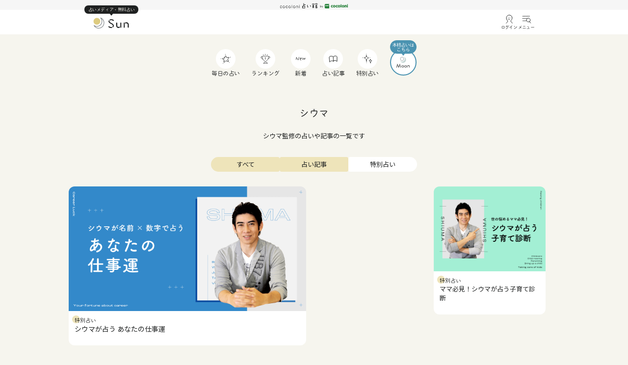

--- FILE ---
content_type: text/html; charset=UTF-8
request_url: https://honkaku-uranai.jp/tag/shiuma?type=2
body_size: 18939
content:
<!DOCTYPE html>
<html lang="ja">
<head>
    <meta charset="utf-8">
    <meta http-equiv="X-UA-Compatible" content="IE=edge">
    <meta name="viewport" content="width=device-width, initial-scale=1.0">
    <meta name="format-detection" content="telephone=no">
        <meta name="robots" content="index, follow, max-image-preview:large" />
    
    
    
    <meta name="Keywords" content="無料占い,占い,cocoloni占い館">
    <meta name="description" content="シウマ監修の占いや記事の一覧です">
    <meta http-equiv="Content-Security-Policy" content="upgrade-insecure-requests">
    <meta property="og:title" content="シウマ - cocoloni占い館 Sun">
    <meta property="og:description" content="シウマ監修の占いや記事の一覧です">
    <meta property="og:url" content="https://honkaku-uranai.jp/tag/shiuma">
    <meta property="og:type" content="article"/>
    <meta property="og:image" content="https://khlg4zpmef.user-space.cdn.idcfcloud.net/sun_common/image/banner/ogp_sun.png" />
    <meta property="og:locale" content="ja_JP">
    <meta property="og:site_name" content="cocoloni占い館Sun">
    <meta name="twitter:card" content="summary_large_image">
    <link rel="canonical" href="https://honkaku-uranai.jp/tag/shiuma">
    <title>シウマ - cocoloni占い館 Sun</title>
    <link rel="stylesheet" href="https://khlg4zpmef.user-space.cdn.idcfcloud.net/sun_common/css/common.css?ver=20241112">
    <link rel="stylesheet" href="https://khlg4zpmef.user-space.cdn.idcfcloud.net/sun_common/css/media.css?ver=20241112">
    <link rel="preconnect" href="https://fonts.googleapis.com">
    <link rel="preconnect" href="https://fonts.gstatic.com" crossorigin>
    <link href="https://fonts.googleapis.com/css2?family=Noto+Sans+JP:wght@300;400;500;700&display=swap" rel="stylesheet">
    <link rel="shortcut icon" href="https://khlg4zpmef.user-space.cdn.idcfcloud.net/sun_common/image/common/favicon.ico" />
    <link rel="apple-touch-icon-precomposed" href="https://khlg4zpmef.user-space.cdn.idcfcloud.net/sun_common/image/common/apple_icon.png"/>
    <script>
      (function(d) {
        var config = {
          kitId: 'baq1sin',
          scriptTimeout: 3000,
          async: true
        },
        h=d.documentElement,t=setTimeout(function(){h.className=h.className.replace(/\bwf-loading\b/g,"")+" wf-inactive";},config.scriptTimeout),tk=d.createElement("script"),f=false,s=d.getElementsByTagName("script")[0],a;h.className+=" wf-loading";tk.src='https://use.typekit.net/'+config.kitId+'.js';tk.async=true;tk.onload=tk.onreadystatechange=function(){a=this.readyState;if(f||a&&a!="complete"&&a!="loaded")return;f=true;clearTimeout(t);try{Typekit.load(config)}catch(e){}};s.parentNode.insertBefore(tk,s)
      })(document);
    </script>
  <link rel="stylesheet" href="https://khlg4zpmef.user-space.cdn.idcfcloud.net/sun_common/css/article.css?ver=20220829">
    <script src="https://khlg4zpmef.user-space.cdn.idcfcloud.net/sun_common/js/jquery.js"></script>
        <script src="https://khlg4zpmef.user-space.cdn.idcfcloud.net/sun_common/js/effect.js?ver=2023023"></script>
        <script src="https://khlg4zpmef.user-space.cdn.idcfcloud.net/sun_common/js/lazyload.min.js"></script>
    <script src="https://cdnjs.cloudflare.com/ajax/libs/jquery-cookie/1.4.1/jquery.cookie.min.js"></script>

<script type="text/javascript">
  const script_hdr = document.createElement('script');
  script_hdr.src = "https://lw6nr4oyej.user-space.cdn.idcfcloud.net/cp_zap/common/source/js/gtm_hdr.js";
  document.head.appendChild(script_hdr);
</script>
</head>

<body class="home_sun">
<!-- Google Tag Manager (noscript) -->
<noscript><iframe src="https://www.googletagmanager.com/ns.html?id=GTM-MV3KXWG"
height="0" width="0" style="display:none;visibility:hidden"></iframe></noscript>
<!-- End Google Tag Manager (noscript) -->
<!-- <link rel="stylesheet" href="https://khlg4zpmef.user-space.cdn.idcfcloud.net/sun_common/css/header_v2.css?ver=20260106"> -->
<link rel="stylesheet" href="https://khlg4zpmef.user-space.cdn.idcfcloud.net/sun_common/css/header_v2.css?ver=20260106">
<style>
header h1 img, header .sun_logo img{
  width: auto;
  display: inline;
}
</style>

    <header class="top_header">
      <div class="header_logo"><a href="/?pageFrom=sun_to_cocolonitop"><img class="logo-cocoloni-uranai" src="https://khlg4zpmef.user-space.cdn.idcfcloud.net/sun/image/common/logo-cocoloni-uranai-2.svg" alt="cocoloni占い館 by cocoloni" width="140" height="12"></a></div>
      <div class="header_navi">
        <div class="navi_wrapper">
                <div class="navi_logo">
            <a href="/sun/">
              <span class="text-wrapper f_marumaru">占いメディア・無料占い</span>
              <img  style="position: relative;bottom: 6px;width: auto;" width="73" height="22" src="https://khlg4zpmef.user-space.cdn.idcfcloud.net/sun/image/logo-sun-solo.svg" alt="cocoloni占い館 Sun">
            </a>
          </div>
                <div class="navi_menu">
                      <a class="all-btn" href="/user/auth/login?rurl=/tag/shiuma"  data-gtm-click="login1_sun">
              <img class="img-2" src="https://khlg4zpmef.user-space.cdn.idcfcloud.net/sun/image/menu/menu-login.svg">
              <div class="text-wrapper-3">ログイン</div>
              <input type="hidden" id="sun_login_status" value="logout">
            </a>
                      <input type="checkbox" id="menu-btn-check">
            <label for="menu-btn-check" class="all-btn menu-btn" id="menuBar">
              <img class="img-2" src="https://khlg4zpmef.user-space.cdn.idcfcloud.net/sun/image/menu/menu-menu-v2.svg">
              <span class="text-wrapper-3">メニュー</span>
            </label>
            <div class="menu-content">
              <div class="menu_header"><img width="190" height="20" src="https://khlg4zpmef.user-space.cdn.idcfcloud.net/sun/image/logo-sun.svg" alt="cocoloni占い館 Sun"></div>
              <div class="menu_body">
                <div class="user_btn" style="margin-bottom:32px;">
                            <a href="/user/auth/login?rurl=/tag/shiuma" class="user_login" data-gtm-click="login1_sun">ログイン</a>
                  <a href="/user/auth/register" class="user_new"  data-gtm-click="login1_sun_register">無料会員登録</a>
                          </div>
                  <form class="search_wrap" action="/explore/" method="get">
                    <div class="search_box">
                      <input
                        type="text"
                        name="s"
                        class="search_input"
                        placeholder="キーワードを入力してください"
                        value=""
                      >
                      <button type="submit" class="search_button" aria-label="検索">
                        <svg width="20" height="20" viewBox="0 0 24 24" fill="none">
                          <circle cx="11" cy="11" r="10" stroke="#1F2121" stroke-width="1.5"/>
                          <line x1="18.65" y1="18.65" x2="24" y2="24" stroke="#1F2121" stroke-width="1.5"/>
                        </svg>
                      </button>
                    </div>
                  </form>
                <ul class="side_list">
                  <li class="keyword_area side_list_tag">
                    <span>人気のキーワードから探す</span>
                    <div class="keyword_cloud">
                                          <a href="https://honkaku-uranai.jp/category/all/"><span>全般</span></a>
                                          <a href="https://honkaku-uranai.jp/category/love/"><span>恋愛 / 結婚</span></a>
                                          <a href="https://honkaku-uranai.jp/category/luck/"><span>開運</span></a>
                                          <a href="https://honkaku-uranai.jp/category/life/"><span>人生 / 運気</span></a>
                                          <a href="https://honkaku-uranai.jp/category/personality/"><span>性格</span></a>
                                          <a href="https://honkaku-uranai.jp/category/social/"><span>相性 / 対人</span></a>
                                          <a href="https://honkaku-uranai.jp/category/job/"><span>仕事 / お金</span></a>
                                          <a href="https://honkaku-uranai.jp/category/pastlove/"><span>復縁</span></a>
                                          <a href="https://honkaku-uranai.jp/tag/freetarot/"><span>無料タロット占い</span></a>
                                          <a href="https://honkaku-uranai.jp/tag/shiuma/"><span>シウマ</span></a>
                                        </div>
                  </li>
                  <li class="side_list_ranking"><a href="/rank/">人気ランキング</a></li>
                  <li class="side_list_new"><a href="/new/">新着コンテンツ</a></li>
                </ul>
                <div class="sns_list">
                  <a href="https://line.me/R/ti/p/%40foh9152h" id="honkaku_line_friend"><img src="https://khlg4zpmef.user-space.cdn.idcfcloud.net/sun/image/common/sns/ic_line.png" alt="" width="35" height="35"></a>
                  <a href="https://twitter.com/honkaku_uranai"><img src="https://khlg4zpmef.user-space.cdn.idcfcloud.net/sun/image/common/sns/ic_x.png" alt="" width="35" height="35"></a>
                  <a href="https://www.tiktok.com/@honkaku_uranai"><img src="https://khlg4zpmef.user-space.cdn.idcfcloud.net/sun/image/common/sns/ic_tiktok.png" alt="" width="35" height="35"></a>
                  <a href="https://www.instagram.com/honkaku_uranai/"><img src="https://khlg4zpmef.user-space.cdn.idcfcloud.net/sun/image/common/sns/ic_Instagram.png" alt="" width="35" height="35"></a>
                  <a href="https://www.youtube.com/@honkaku_uranai"><img src="https://khlg4zpmef.user-space.cdn.idcfcloud.net/sun/image/common/sns/ic_youtube.png" alt="" width="35" height="35"></a>
                </div>
                <a href="/guide/" class="menu_btn">cocoloni占い館ガイド</a>
                <a href="/?pageFrom=sun_to_cocolonitop" class="menu_btn btn_black">cocoloni占い館総合</a>
              </div>
            </div>
            <label class="menu_overlay" for="menu-btn-check" id="menuBar2"></label>
          </div>
        </div>
      </div>
<style>
.menu-content .side_list li.keyword_area a span{
  padding: 0;
}
@media screen and (min-width: 600px) {
  .block4 .block_R:nth-child(2)::before{
    z-index: 50;
  }
}
</style>
    </header>
    <main id="sun_header">
      <nav>
        <ul>
          <li><a href="/daily/"><span><img width="20" height="20" src="https://khlg4zpmef.user-space.cdn.idcfcloud.net/sun/image/navi/navi_every.svg" alt=""></span><span>毎日の占い</span></a></li>
          <li><a href="/rank/"><span><img width="20" height="20" src="https://khlg4zpmef.user-space.cdn.idcfcloud.net/sun/image/navi/navi_ranking.svg" alt=""></span><span>ランキング</span></a></li>
          <li><a href="/new/"><span><img width="20" height="20" src="https://khlg4zpmef.user-space.cdn.idcfcloud.net/sun/image/navi/navi_new.svg" alt=""></span><span>新着</span></a></li>
          <li><a href="/article/"><span><img width="20" height="20" src="https://khlg4zpmef.user-space.cdn.idcfcloud.net/sun/image/navi/navi_article.svg" alt=""></span><span>占い記事</span></a></li>
          <li><a href="/special/"><span><img width="20" height="20" src="https://khlg4zpmef.user-space.cdn.idcfcloud.net/sun/image/navi/navi_special.svg" alt=""></span><span>特別占い</span></a></li>
          <a href="/moon/" id="header_btn_sun_to_moon" onclick="traing_tokushuu('sun_header','balloon_1')">
            <li class="moon" style="position: relative;">
              <p><img width="54" height="54" src="https://khlg4zpmef.user-space.cdn.idcfcloud.net/sun/image/common/header/navi_moon.svg" alt=""></p>
              <b class="is_sp"><img width="5" height="3" style="width:100%;height:auto;position: absolute;top: -18px;z-index: 10;left: 0px;" src="https://khlg4zpmef.user-space.cdn.idcfcloud.net/sun/image/common/header/fuki_honkaku.svg?ver=2" alt="本格占いはこちら"></b>
              <b class="is_pc"><img width="5" height="3" style="width:100%;height:auto;position: absolute;top: -18px;z-index: 10;left: 0px;" src="https://khlg4zpmef.user-space.cdn.idcfcloud.net/sun/image/common/header/fuki_honkaku.svg?ver=2" alt="本格占いはこちら"></b>
            </li>
          </a>       
        </ul>
      </nav>
    </main>
    <script type="text/javascript" src="https://khlg4zpmef.user-space.cdn.idcfcloud.net/sun/js/navi_menu.js"></script>

  <!-- JsonLd -->
      <script type="application/ld+json">{"@context":"https:\/\/schema.org","@graph":[{"@type":"WebSite","name":"cocoloni占い館Sun","url":"https:\/\/honkaku-uranai.jp\/tag\/shiuma","image":{"@type":"ImageObject","url":"https:\/\/khlg4zpmef.user-space.cdn.idcfcloud.net\/sun_common\/image\/banner\/ogp_sun.png"},"@context":"http:\/\/schema.org"},{"@type":"BreadcrumbList","itemListElement":[{"@type":"ListItem","position":1,"name":"cocoloni占い館 Sun","item":"https:\/\/honkaku-uranai.jp\/sun\/"},{"@type":"ListItem","position":2,"name":"シウマ","item":""}],"@context":"http:\/\/schema.org"}]}</script>

  <div id="base">
    
    <h1>
      <p>シウマ</p>
    </h1>
    <div class="tag_caption">
      <p>シウマ監修の占いや記事の一覧です</p>
    </div>

    
    <article id="list_keyword" class="category_tag">
          <ul class="choice_btn3">
        <div class="">
          <a href="/tag/shiuma?type=0"><li class="left_block tab ">すべて</li></a>
        </div>
        <div class="">
          <a href="/tag/shiuma?type=1"><li class="center_block tab  ">占い記事</li></a>
        </div>
        <div class="">
          <a href="/tag/shiuma?type=2"><li class="right_block tab  is-active ">特別占い</li></a>
        </div>
        <div class="clear"></div>
      </ul>
    

                      <article class="block6">
                  <article class="box">
            <a class="" href="/special/shiuma/20032/">
                              <img width="100%" height="auto"
                  src="https://khlg4zpmef.user-space.cdn.idcfcloud.net/sun_common/image/banner/eye_20032_l.png" alt="">
                            <div class="box_bottom">
                <P class="box_tag f_mmgbs">特別占い</p>
                <h4 class="box_title">シウマが占う あなたの仕事運</h4>
              </div>
            </a>
          </article>
                                <article class="box">
            <a class="" href="/special/shiuma/20003/">
                              <img width="100%" height="auto"
                  src="https://khlg4zpmef.user-space.cdn.idcfcloud.net/sun_common/image/banner/eye_20003_m.png" alt="">
                            <div class="box_bottom">
                <P class="box_tag f_mmgbs">特別占い</p>
                <h4 class="box_title">シウマが占う あなただけの金運UP法</h4>
              </div>
            </a>
          </article>
                                <article class="box">
            <a class="" href="/special/shiuma/20015/">
                              <img width="100%" height="auto"
                  src="https://khlg4zpmef.user-space.cdn.idcfcloud.net/sun_common/image/banner/eye_20015_m.png" alt="">
                            <div class="box_bottom">
                <P class="box_tag f_mmgbs">特別占い</p>
                <h4 class="box_title">「親子占い」お子さんとの相性を診断！</h4>
              </div>
            </a>
          </article>
                                <article class="box">
            <a class="" href="/special/shiuma/20009/">
                              <img width="100%" height="auto"
                  src="https://khlg4zpmef.user-space.cdn.idcfcloud.net/sun_common/image/banner/eye_20009_m.png" alt="">
                            <div class="box_bottom">
                <P class="box_tag f_mmgbs">特別占い</p>
                <h4 class="box_title">ママ必見！シウマが占う子育て診断</h4>
              </div>
            </a>
          </article>
              
              </article>
          </article>

  <div class="pagenation" role="navigation" data-c="1" data-m="1">
    <a class="previouspostslink" rel="prev" aria-label="" href="/tag">&lt;</a>
    <a class="page smaller" title="" href="/tag">1</a>
    <span aria-current="page" class="current">1</span>
    <a class="page smaller" title="" href="/tag?page=1">1</a>
    <a class="nextpostslink" rel="next" aria-label="" href="">&gt;</a>
  </div>
  
  
   
    </div>

<div class="pagetop"><div class="scroll_top_mini"><a class="" href="#sun_header"></a></div></div>
<div class="scroll_top"><a class="" href="#sun_header"></a></div>

<div class="breadcrumbs">
  <div class="breadcrumbs_inner">
      <span class="home_icon"></span>
    <nav aria-label="breadcrumb">
        <ol class="breadcrumb">
            
                                    <li class="breadcrumb-item"><a href="https://honkaku-uranai.jp/sun/">cocoloni占い館 Sun</a></li>
                
            
                                    <li class="breadcrumb-item active" aria-current="page">シウマ</li>
                
                    </ol>
    </nav>

     </div>
 </div>

<footer>
  <div class="footer_sns">
    <a href="https://line.me/R/ti/p/%40foh9152h" id="honkaku_line_friend"><img src="https://khlg4zpmef.user-space.cdn.idcfcloud.net/sun_common/image/common/sns/ic_line.png" alt="" width="36" height="36"></a>
    <a href="https://twitter.com/honkaku_uranai"><img src="https://khlg4zpmef.user-space.cdn.idcfcloud.net/sun_common/image/common/sns/ic_x.png" alt="" width="36" height="36"></a>
    <a href="https://www.tiktok.com/@honkaku_uranai"><img src="https://khlg4zpmef.user-space.cdn.idcfcloud.net/sun_common/image/common/sns/ic_tiktok.png" alt="" width="36" height="36"></a>
    <a href="https://www.instagram.com/honkaku_uranai/"><img src="https://khlg4zpmef.user-space.cdn.idcfcloud.net/sun_common/image/common/sns/ic_Instagram.png" alt="" width="36" height="36"></a>
    <a href="https://www.youtube.com/@honkaku_uranai"><img src="https://khlg4zpmef.user-space.cdn.idcfcloud.net/sun_common/image/common/sns/ic_youtube.png" alt="" width="36" height="36"></a>
  </div>
  <div class="links">
    <p class=""><a href="/guide/">cocoloni占い館ガイド</a></p>
    <p class=""><a href="/agreement/">利用規約</a></p>
    <p class=""><a href="/notice/">特定商取引法の表示</a></p>
    <p class=""><a href="/privacypolicy/">個人情報保護方針</a></p>
    <p class=""><a href="/inquiry/">お問い合わせ</a></p>
    <p class=""><a href="https://cocoloni.com/">会社概要</a></p>
    <p class=""><a href="/cookie/">cookie等の利用について</a></p>
  </div>
  <div class="copyright u-mt40"><p>&copy;cocoloni, Inc. All Rights Reserved.</p></div>
</footer>
</body>
</html>


--- FILE ---
content_type: text/css
request_url: https://khlg4zpmef.user-space.cdn.idcfcloud.net/sun_common/css/common.css?ver=20241112
body_size: 9634
content:
/* Document
 * ========================================================================== */

/**
 * Add border box sizing in all browsers (opinionated).
 */

*,
::before,
::after {
  box-sizing: border-box;
  padding: 0;
  margin: 0;
}
/**
 * 1. Add text decoration inheritance in all browsers (opinionated).
 * 2. Add vertical alignment inheritance in all browsers (opinionated).
 */

::before,
::after {
  text-decoration: inherit; /* 1 */
  vertical-align: inherit; /* 2 */
}

/**
 * 1. Use the default cursor in all browsers (opinionated).
 * 2. Change the line height in all browsers (opinionated).
 * 3. Use a 4-space tab width in all browsers (opinionated).
 * 4. Remove the grey highlight on links in iOS (opinionated).
 * 5. Prevent adjustments of font size after orientation changes in
 *    IE on Windows Phone and in iOS.
 * 6. Breaks words to prevent overflow in all browsers (opinionated).
 */

html {
  cursor: default; /* 1 */
  line-height: 1.5; /* 2 */
  -moz-tab-size: 4; /* 3 */
  tab-size: 4; /* 3 */
  -webkit-tap-highlight-color: transparent /* 4 */;
  -ms-text-size-adjust: 100%; /* 5 */
  -webkit-text-size-adjust: 100%; /* 5 */
  word-break: break-word; /* 6 */
}
.f_caflisch{
  font-family: caflisch-script-pro, sans-serif;
  font-style: normal;
  font-weight: 300;
}
.f_noto,
html[lang="ja"] ,
h2.article_h2{
  font-family: "Noto Sans JP", "Hiragino Kaku Gothic ProN", Meiryo, sans-serif;
  font-weight: 400;
  font-style: normal;
}
.ff-providence{
  font-family: ff-providence-sans-web-pro,sans-serif;
  font-weight: 400;
  font-style: normal;
  font-size:14px;
}
/* Sections
 * ========================================================================== */

/**
 * Remove the margin in all browsers (opinionated).
 */

body {
  margin: 0;
  padding:0;
}

/**
 * Correct the font size and margin on `h1` elements within `section` and
 * `article` contexts in Chrome, Edge, Firefox, and Safari.
 */

h1 {
  font-size: 18px;
  text-align: center;
  font-weight:normal;
}
h1 span,h2 span,h3 span,h4 span{display:block;}


/* Grouping content
 * ========================================================================== */

/**
 * Remove the margin on nested lists in Chrome, Edge, IE, and Safari.
 */

dl dl,
dl ol,
dl ul,
ol dl,
ul dl {
  margin: 0;
}

/**
 * Remove the margin on nested lists in Edge 18- and IE.
 */

ol ol,
ol ul,
ul ol,
ul ul {
  margin: 0;
}

/**
 * 1. Add the correct sizing in Firefox.
 * 2. Show the overflow in Edge 18- and IE.
 */

hr {
  height: 0; /* 1 */
  overflow: visible; /* 2 */
}

/**
 * Remove the list style on navigation lists in all browsers (opinionated).
 */

nav ol,
nav ul {
  list-style: none;
  padding: 0;
}

/**
 * 1. Correct the inheritance and scaling of font size in all browsers.
 * 2. Correct the odd `em` font sizing in all browsers.
 */

pre {
  font-family: monospace, monospace; /* 1 */
  font-size: 1em; /* 2 */
}

/* Text-level semantics
 * ========================================================================== */

/**
 * Add the correct text decoration in Edge 18-, IE, and Safari.
 */

abbr[title] {
  text-decoration: underline;
  text-decoration: underline dotted;
}

/**
 * Add the correct font weight in Chrome, Edge, and Safari.
 */

b,
strong {
  font-weight: bolder;
}

/**
 * 1. Correct the inheritance and scaling of font size in all browsers.
 * 2. Correct the odd `em` font sizing in all browsers.
 */

code,
kbd,
samp {
  font-family: monospace, monospace; /* 1 */
  font-size: 1em; /* 2 */
}

/**
 * Add the correct font size in all browsers.
 */

small {
  font-size: 80%;
}

/* Embedded content
 * ========================================================================== */

/*
 * Change the alignment on media elements in all browsers (opinionated).
 */

audio,
canvas,
iframe,
img,
svg,
video {
  vertical-align: middle;
}

/**
 * Add the correct display in IE 9-.
 */

audio,


video {
  display: inline-block;
}

/**
 * Add the correct display in iOS 4-7.
 */

audio:not([controls]) {
  display: none;
  height: 0;
}

/**
 * Remove the border on iframes in all browsers (opinionated).
 */

iframe {
  border-style: none;
}

/**
 * Remove the border on images within links in IE 10-.
 */

img {
  border-style: none;
}

/**
 * Change the fill color to match the text color in all browsers (opinionated).
 */

svg:not([fill]) {
  fill: currentColor;
}

/**
 * Hide the overflow in IE.
 */

svg:not(:root) {
  overflow: hidden;
}

/* Tabular data
 * ========================================================================== */

/**
 * Collapse border spacing in all browsers (opinionated).
 */

table {
  border-collapse: collapse;
}

/* Forms
 * ========================================================================== */

/**
 * Remove the margin on controls in Safari.
 */

button,
input,
select {
  margin: 0;
}

/**
 * 1. Show the overflow in IE.
 * 2. Remove the inheritance of text transform in Edge 18-, Firefox, and IE.
 */

button {
  overflow: visible; /* 1 */
  text-transform: none; /* 2 */
}

/**
 * Correct the inability to style buttons in iOS and Safari.
 */

button,
[type="button"],
[type="reset"],
[type="submit"] {
  -webkit-appearance: button;
}

/**
 * 1. Change the inconsistent appearance in all browsers (opinionated).
 * 2. Correct the padding in Firefox.
 */

fieldset {
  border: 1px solid #a0a0a0; /* 1 */
  padding: 0.35em 0.75em 0.625em; /* 2 */
}

/**
 * Show the overflow in Edge 18- and IE.
 */

input {
  overflow: visible;
}

/**
 * 1. Correct the text wrapping in Edge 18- and IE.
 * 2. Correct the color inheritance from `fieldset` elements in IE.
 */

legend {
  color: inherit; /* 2 */
  display: table; /* 1 */
  max-width: 100%; /* 1 */
  white-space: normal; /* 1 */
}

/**
 * 1. Add the correct display in Edge 18- and IE.
 * 2. Add the correct vertical alignment in Chrome, Edge, and Firefox.
 */

progress {
  display: inline-block; /* 1 */
  vertical-align: baseline; /* 2 */
}

/**
 * Remove the inheritance of text transform in Firefox.
 */

select {
  text-transform: none;
}

/**
 * 1. Remove the margin in Firefox and Safari.
 * 2. Remove the default vertical scrollbar in IE.
 * 3. Change the resize direction in all browsers (opinionated).
 */

textarea {
  margin: 0; /* 1 */
  overflow: auto; /* 2 */
  resize: vertical; /* 3 */
}

/**
 * Remove the padding in IE 10-.
 */

[type="checkbox"],
[type="radio"] {
  padding: 0;
}

/**
 * 1. Correct the odd appearance in Chrome, Edge, and Safari.
 * 2. Correct the outline style in Safari.
 */

[type="search"] {
  -webkit-appearance: textfield; /* 1 */
  outline-offset: -2px; /* 2 */
}

/**
 * Correct the cursor style of increment and decrement buttons in Safari.
 */

::-webkit-inner-spin-button,
::-webkit-outer-spin-button {
  height: auto;
}

/**
 * Correct the text style of placeholders in Chrome, Edge, and Safari.
 */

::-webkit-input-placeholder {
  color: inherit;
  opacity: 0.54;
}

/**
 * Remove the inner padding in Chrome, Edge, and Safari on macOS.
 */

::-webkit-search-decoration {
  -webkit-appearance: none;
}

/**
 * 1. Correct the inability to style upload buttons in iOS and Safari.
 * 2. Change font properties to `inherit` in Safari.
 */

::-webkit-file-upload-button {
  -webkit-appearance: button; /* 1 */
  font: inherit; /* 2 */
}

/**
 * Remove the inner border and padding of focus outlines in Firefox.
 */

::-moz-focus-inner {
  border-style: none;
  padding: 0;
}

/**
 * Restore the focus outline styles unset by the previous rule in Firefox.
 */

:-moz-focusring {
  outline: 1px dotted ButtonText;
}

/**
 * Remove the additional :invalid styles in Firefox.
 */

:-moz-ui-invalid {
  box-shadow: none;
}

/* Interactive
 * ========================================================================== */

/*
 * Add the correct display in Edge 18- and IE.
 */

details {
  display: block;
}

/*
 * Add the correct styles in Edge 18-, IE, and Safari.
 */

dialog {
  background-color: white;
  border: solid;
  color: black;
  display: block;
  height: -moz-fit-content;
  height: -webkit-fit-content;
  height: fit-content;
  left: 0;
  margin: auto;
  padding: 1em;
  position: absolute;
  right: 0;
  width: -moz-fit-content;
  width: -webkit-fit-content;
  width: fit-content;
}

dialog:not([open]) {
  display: none;
}

/*
 * Add the correct display in all browsers.
 */

summary {
  display: list-item;
}

/* Scripting
 * ========================================================================== */


template {
  display: none;
}

/* User interaction
 * ========================================================================== */

/*
 * 1. Remove the tapping delay in IE 10.
 * 2. Remove the tapping delay on clickable elements
      in all browsers (opinionated).
 */

a,
area,
button,
input,
label,
select,
summary,
textarea,
[tabindex] {
  -ms-touch-action: manipulation; /* 1 */
  touch-action: manipulation; /* 2 */
}

/**
 * Add the correct display in IE 10-.
 */

[hidden] {
  display: none;
}

/* Accessibility
 * ========================================================================== */

/**
 * Change the cursor on busy elements in all browsers (opinionated).
 */

[aria-busy="true"] {
  cursor: progress;
}

/*
 * Change the cursor on control elements in all browsers (opinionated).
 */

[aria-controls] {
  cursor: pointer;
}

/*
 * Change the cursor on disabled, not-editable, or otherwise
 * inoperable elements in all browsers (opinionated).
 */

[aria-disabled="true"],
[disabled] {
  cursor: not-allowed;
}

/*
 * Change the display on visually hidden accessible elements
 * in all browsers (opinionated).
 */

[aria-hidden="false"][hidden] {
  display: initial;
}

[aria-hidden="false"][hidden]:not(:focus) {
  clip: rect(0, 0, 0, 0);
  position: absolute;
}

/* Common setting
 * ========================================================================== */
body{
  color: #1F2121;
  background-color: #F6F5EE;
  margin: 0 auto;
/*  font-size: clamp(15px, 1vw, 25px);*/
  font-size: 15px;
}
#base {
  margin: 12px auto;
}
#base.top{
  margin: 5em auto;
}
h2.no_before::before,
h2.no_before::after{
  content:none !important;
}

.clear{
  clear:both;
  float:none;
  line-height:0px;
  font-size:0px;
  height:0px;
}
UL, OL, LI {
  margin: 0;
  padding: 0;
  list-style-type: none;
}
a{color:#1F2121;text-decoration: none;}

.section_line {
  height: 60px;
  margin:0;
}

/*
 * font
 */

.f_mmgbs,
.f_marumaru,
.today_txt,
.seiza_score_txt P.score,
#list_keyword .box_list5 h4,
#list_keyword .boxL h4,
h1,
h2,
.ez-toc-title,
P.rank,
.block4 .motif span,
#tarot .goto,
.tarot2_box,
#cal_data td ,
h3[id^="seiza_"],
.week h3,
.keyword h3,
.header_menus P,
.day_box .left_block P,
[class^="box"] span.icon,
header li {
  font-family: maru-maru-gothic-bsr-stdn, sans-serif;
  font-weight: 400;
  font-style: normal;
}
.block4 .today_inner.moon .motif,
.dayOfWeek th {
  font-family: stencil-creek, sans-serif;
  font-weight: 500;
  font-style: normal;
}
#cal_top{
  font-family: maru-maru-gothic-bsr-stdn, sans-serif;
  font-style: normal;
  font-weight: 200;
}
h2{
  margin: 0 auto 20px;
  text-align: center;
  font-size: 18px;
  line-height: 1.6;
}
h3, h4{
  color: #1F2121;
  margin: 0;
  font-size: 1.0em;
  font-weight: normal;
  overflow: hidden;
  display: -webkit-box;
  -webkit-box-orient: vertical;
  -webkit-line-clamp: 2;
}

.block_S h4{
  -webkit-line-clamp: 2;
}
.is_pc{display:none !important;}
.is_pc_w{display:none;}

.left_block{
  float: left;
}
.right_block{
  float: right;
}

/*
 * heder
 */
header h1,
header .sun_logo,
header .sun_logo_oc{
}
header h1 img,
header .sun_logo img{
  text-align: center;
  display: block;
  margin: 0 auto;
  width: 230px;
  height: auto;
}
@media only screen and (max-width: 599px) {
  header h1 img,
  header .sun_logo img{
    width: 209px;
/*    padding: 20px 0 4px;*/
  }
  header .sun_logo_oc img{
    width: 170px;
    padding: 20px 0 20px;
    margin: 0 auto;
    display: block;
  }
  .fixed {
    transition: all 0.3s ease 0s;
  }
}

header .mini_header h1 img{
  width: 190px;
}

header#sun_header nav li{cursor: pointer;}
nav.breadcrumb li a{cursor: pointer;}

.header_moon{
  display: inline-block;
}
.header_menus{
  display: inline-block;
}
.fixed {
  position: fixed;
  width: 100%;
  top: 0;
  left: 0;
  z-index: 1000;
  height: 75px;
  background: #F6F5EE;
/*  padding-top: 10px;*/
  box-shadow: 0px 0px 6px rgba(0, 0, 0, .15);
}
.fixed li.moon .is_sp,
.fixed li.moon .is_pc{
  opacity:0;
}
#sun_header {
  width: 100%;
  clear: both;
  margin-top: 0;
  z-index: 1;
  top:0;
  color: #1F2121;
  z-index: 200;
}
.header_border {
  height: 16px;
  background: #fff;
  border-radius: 0 0 50% 50% /0 0 100% 100%;
}


/*
 * footer
 */
footer {
  background: #E9E7E0;
}
footer P , footer P a{
  color: #72787A;
  font-size: 0.9em;
  text-align: center;
  line-height: 2;
}
/*
 * .links
 */
.links {
  display: block;
  text-align: center;
  width: 50%;
  margin: 0 auto;
  justify-content: space-between;
  padding: 20px 0 28px;
}

/*
 * .padding
 */
.copyright {
  padding-bottom: 3em;
  font-size: 0.8em;
}

/*
 * .breadcrumbs
 */
.breadcrumbs {
  background: #fff;
  padding: 12px 20px;
  font-size: 12px;
  line-height: 16px;
}
.breadcrumbs_inner{
  max-width: 1000px;
  margin: 0 auto;
/*  display: flex;*/
  display: grid;
  gap: 3px;
  grid-template: "a b";
  grid-template-columns: 14px auto;s
}
span.home_icon {
  background: url("./../image/common/points/icon_home.svg") no-repeat center center/ 100% auto;
  width: 14.4px;
  height: 14.4px;
  display: inline-block;
  text-align: center;
  margin-right: 4px;
}
.breadcrumbs li::after {
  content: url("./../image/common/points/bc_arrow.svg");
  padding: 0 5px;
}
.breadcrumbs li {
  display: inline;
}
.breadcrumbs li:last-child::after{
  content: '';
}
/*
 * header
header#sun_header ul{
  display: flex;
  background: #F6F5EE;
  align-items: start;
  justify-content: space-around;
}
header#sun_header .header__btn,
header#sun_header .header__btn span,
header#sun_header ul li{
  text-align: center;
  font-size: 9px;
  width: 46px;
}
header#sun_header  ul li.moon{
  width: 50px;
}
@media only screen and (max-width: 599px) {
  header#sun_header .header__btn,
  header#sun_header .header__btn span,
  header#sun_header ul li,
  header#sun_header ul li.moon{
    width: 50px;
    height: 54px;
  }
  header#sun_header .header__btn span{
    height: 9px;
  }

  header#sun_header ul.common{
    background: #F2F2F2;
  }
  header#sun_header ul li a{
      display: block;
      height: 100%;
      width: 100%
  }
  .header_border {
    margin-bottom: 10px;
  }

}
header#sun_header li:not(.moon)::before  {
  background: #fff;
  position:absolute;
  content:"";
  display: block;
  top: 0;
  border-radius: 50px;
  left: 3px;
}
@media only screen and (max-width: 599px) {
  header#sun_header li:not(.moon)::before  {
    width: 40px;
    height: 40px;
  }
  header#sun_header li{position:relative;}
  header#sun_header li span,
  header#sun_header li a{
    display: inline-block;
    position: relative;
    top: 40px;
  }
  header#sun_header li::after  {
    position:absolute;
    content:"";
    width: 40px;
    height: 40px;
    display: block;
    top: 0;
    left: 3px;
  }
  header#sun_header ul span {
    font-size: 9px;
    line-height: 12px;
    padding: 4px 0 0;
    letter-spacing: -0.04em;
  }
}

header#sun_header li.today::after   { background: url("./../image/common/header/navi_today.svg") no-repeat scroll center center/20px 20px; }
header#sun_header li.article::after { background: url("./../image/common/header/navi_article.svg") no-repeat scroll center center/20px 20px; }
header#sun_header li.otameshi::after{ background: url("./../image/common/header/navi_special.svg") no-repeat scroll center center/20px 20px; }
header#sun_header li.login::after   { background: url("./../image/common/header/navi_login.svg") no-repeat scroll center center/20px 20px; }
header#sun_header li.menu::after    { background: url("./../image/common/header/navi_menu.svg") no-repeat scroll center center/20px 20px; }
header#sun_header li.moon::after    { background: url("./../image/common/header/navi_moon.svg") no-repeat scroll center center/54px 54px;   width: 54px; height: 54px;left: 0;}

 */

.share [class^="btn_"]{
  display: block;
  width: 30px; 
  height: 30px;
}
.share .inner{
  display: flex;
  justify-content: space-between;
  width: 130px;
  margin: 0 auto;
}
.btn_line    {background: url("./../image/common/sns_color/btn_line.svg") no-repeat scroll center center/30px 30px;    }
.btn_twitter {background: url("./../image/common/sns_color/btn_twitter.svg") no-repeat scroll center center/30px 30px; }
.btn_facebook{background: url("./../image/common/sns_color/btn_facebook.svg") no-repeat scroll center center/30px 30px;}


/*
 * #sidemenus
 */

#sidemenus h2 P{
  display: flex;
  justify-content: center;
  align-items: center;
  line-height: 1.2;
  font-size: 16px;
}
@media only screen and (max-width: 599px) {
  #sidemenus #related .koyomi {
    margin-top: 40px;
  }
  #sidemenus #ranking .c_keyword {
    margin-top: 40px;
  }
}
#sidemenus h2 P::after ,
#sidemenus h2 P::before {
  border-top: 1px solid;
  content: "";
  width: 1em;
}
#sidemenus h2 P::after { margin-left: 1em; }
#sidemenus h2 P::before { margin-right: 1em; }

article.share {
  width: 90%;
  margin: 60px auto 0;
}

/*-- tablet & PC ^^*/
@media only screen and (min-width: 600px) {
  body {
    min-width: 1010px;
  }
  #sidemenus .keyword span{
    background: #fff;
  }
  #sidemenus {
    width: 90%;
    margin: 0 auto;
  }
  header#sun_header ul li.moon{
    width: 106px;
  }
  header#sun_header ul li.moon a{
    display: block;
    width: 106px;
    height: 34px;
  }
  #contents{
    width:700px;
    float:left;
    background: #fff;
  }
  h1{font-size: 20px; text-align: center;}
  #base {
    max-width: 1000px;
    margin-top: 60px;
  }

  .is_pc{display:block !important; }
  .is_sp{display:none  !important; }

  .is_pc_w{display:block ; }
  .is_sp_w{display:none  ; }

  .links {
    display: flex;
    width: 700px;
  }
  .breadcrumbs p {
    max-width: 1000px;
    margin: 0 auto;
  }

  /**---- header 
  header#sun_header {
    width: 100%;
    clear: both;
    position: fixed;
    margin-top: 0;
    z-index: 1;
    top:0;
    color: #1F2121;
    z-index: 200;
    min-height: 90px;
  }
  .header_menus{
    display: inline-block;
    width: 400px;
  }
  .header_moon{
    display: inline-block;
    width: 100px;
  }
  .header_inner{
    max-width: 1000px;
    margin: 0 auto;
    display: -webkit-flex;
    display: flex;
    -webkit-justify-content: space-between;
    justify-content: space-between;
    align-items: center;
    padding: 20px 0 10px;
  }
  .header_border{
    height: 16px;
    background: #fff;
    border-radius: 0 0 50% 50% / 0 0 100% 100%;
  }
  .header_outer {
    background: #fff;
  }

  header#sun_header ul{
    background: #Ffff;
  }
  header#sun_header LI {
    line-height: 20px;
    padding-left: 28px;
    font-size: 12px;
  }
  header#sun_header .header__btn li span,
  header#sun_header ul li {
    font-size: 12px;
    width: auto;
    text-align: left;
  }
  header#sun_header .header__btn{
    width: auto;
  }
  header#sun_header nav ul.common{
    width: 315px;
  }
  header#sun_header li.common_sun   { background: url("./../image/common/header/common_pc_sun.svg") no-repeat scroll left center/100% auto;width: 102px;height: 32px; }
  header#sun_header li.common_moon   { background: url("./../image/common/header/common_pc_moon.svg") no-repeat scroll left center/100% auto;width: 102px;height: 32px; }
  header#sun_header li.today   { background: url("./../image/common/header/navi_today.svg") no-repeat scroll left center/20px 20px; }
  header#sun_header li.article { background: url("./../image/common/header/navi_article.svg") no-repeat scroll left center/20px 20px; }
  header#sun_header li.otameshi{ background: url("./../image/common/header/navi_special.svg") no-repeat scroll left center/20px 20px; }
  header#sun_header li.login   { background: url("./../image/common/header/navi_login.svg") no-repeat scroll left center/20px 20px; }
  header#sun_header li.menu    { background: url("./../image/common/header/navi_menu.svg") no-repeat scroll left center/20px 20px; }
  header#sun_header li.moon    { background: url("./../image/common/header/navi_moon_pc.svg") no-repeat scroll left center/106px 34px;width: 106px;height: 34px;font-size: 0;width: 106px;}
  header#sun_header li::after ,
  header#sun_header li::before {
    content: none;
  }
  header#sun_header .header#sun_header__btn li span,
  header#sun_header li a{
    top: 0;
    left: 8px;
    letter-spacing: 0;
  }

    
  h1 img {  padding-top: 0;  }
----**/
  /**-- nav --**/
  header#sun_header nav ul img{cursor: pointer;}
  header#sun_header nav ul{
    height: 32px;
    background: #fff;
    width: 620px;
    display: -webkit-flex;
    display: flex;
    -webkit-justify-content: space-between;
    justify-content: space-between;
    align-items: center;
  }

  /**-- sidemenus --**/
  #sidemenus{
    width:270px;
    float:right;
  }
  #sidemenus #news {
    margin: 40px auto;
  }
  #sidemenus .block_S .mini_motif {
    width: 90px;
    height: 69px;
  }
  #sidemenus .block_S .mini_summary {
    height: 69px;
    width: calc(100% - 90px);
    display: block;
  }
  #sidemenus #popular, #sidemenus #news , #sidemenus #related {
    width: 270px;
    position: static;
  }
  #sidemenus h2 P::after ,
  #sidemenus h2 P::before {
    content: none;
  }
  #sidemenus h2 P{
    text-align: left;
  }
  #sidemenus .keyword h3 p{
    padding-left: 0;
  }

}

p.icon_book{
  position:absolute;
  content: "";
  background: url("./../image/tarot/icon_book.svg") no-repeat scroll center center/40px 40px;
  width: 40px;
  height: 40px;
  top: -20px;
  left: calc(50% - 20px);
}



.cal_1   { background: url("./../image/calendar/moon-1.svg") no-repeat scroll; }
.cal_2   { background: url("./../image/calendar/moon-2.svg") no-repeat scroll; }
.cal_3   { background: url("./../image/calendar/moon-3.svg") no-repeat scroll; }
.cal_4   { background: url("./../image/calendar/moon-4.svg") no-repeat scroll; }
.cal_5   { background: url("./../image/calendar/moon-5.svg") no-repeat scroll; }
.cal_6   { background: url("./../image/calendar/moon-6.svg") no-repeat scroll; }
.cal_7   { background: url("./../image/calendar/moon-7.svg") no-repeat scroll; }
.cal_8   { background: url("./../image/calendar/moon-8.svg") no-repeat scroll; }
.cal_9   { background: url("./../image/calendar/moon-9.svg") no-repeat scroll; }
.cal_10   { background: url("./../image/calendar/moon-10.svg") no-repeat scroll; }
.cal_11   { background: url("./../image/calendar/moon-11.svg") no-repeat scroll; }
.cal_12   { background: url("./../image/calendar/moon-12.svg") no-repeat scroll; }
.cal_13   { background: url("./../image/calendar/moon-13.svg") no-repeat scroll; }
.cal_14   { background: url("./../image/calendar/moon-14.svg") no-repeat scroll; }
.cal_15   { background: url("./../image/calendar/moon-15.svg") no-repeat scroll; }
.cal_16   { background: url("./../image/calendar/moon-16.svg") no-repeat scroll; }
.cal_17   { background: url("./../image/calendar/moon-17.svg") no-repeat scroll; }
.cal_18   { background: url("./../image/calendar/moon-18.svg") no-repeat scroll; }
.cal_19   { background: url("./../image/calendar/moon-19.svg") no-repeat scroll; }
.cal_20   { background: url("./../image/calendar/moon-20.svg") no-repeat scroll; }
.cal_21   { background: url("./../image/calendar/moon-21.svg") no-repeat scroll; }
.cal_22   { background: url("./../image/calendar/moon-22.svg") no-repeat scroll; }
.cal_23   { background: url("./../image/calendar/moon-23.svg") no-repeat scroll; }
.cal_24   { background: url("./../image/calendar/moon-24.svg") no-repeat scroll; }
.cal_25   { background: url("./../image/calendar/moon-25.svg") no-repeat scroll; }
.cal_26   { background: url("./../image/calendar/moon-26.svg") no-repeat scroll; }
.cal_27   { background: url("./../image/calendar/moon-27.svg") no-repeat scroll; }
.cal_28   { background: url("./../image/calendar/moon-28.svg") no-repeat scroll; }
.cal_29   { background: url("./../image/calendar/moon-29.svg") no-repeat scroll; }
.cal_30   { background: url("./../image/calendar/moon-30.svg") no-repeat scroll; }
.cal_31   { background: url("./../image/calendar/moon-31.svg") no-repeat scroll; }
.cal_32   { background: url("./../image/calendar/moon-32.svg") no-repeat scroll; }
#calendar [class^="cal_"]{
  background-size: 16px 16px;
  background-position: center bottom;
  height: 16px;
  display: block;
}

.ez-toc-title{
  margin: 0 auto 20px;
  text-align: center;
  display: flex;
  align-items: center;
  justify-content: center;
}
.c_keyword4, .c_keyword2, .c_keyword , .c_keyword7 {
  margin: 28px auto 8px;
  display: flex;
  align-items: center;
  justify-content: center;
  font-size: 16px;
}
.c_keyword7 {
  font-size: 16px;
}
.telling .c_keyword{margin: 0 auto 20px;}

.ez-toc-title::before,
.c_keyword::before {
  margin-right: 1em;
}
.ez-toc-title::before, .ez-toc-title::after,
.c_keyword::before, .c_keyword::after {
  border-top: 1px solid;
  content: "";
  width: 1em;
}
/*********/
.articles ul.ez-toc-list-level-3,
ul.ez-toc-list-level-3{
  margin:0em auto;
}

ul.ez-toc-list {
  margin: 0 auto;
}
.ez-toc-list {
  counter-reset: hl_count;
  list-style: none;
}
.ez-toc-list li.ez-toc-heading-level-2 {
  counter-increment: mycounter;
}
.ez-toc-list li.ez-toc-heading-level-2:before {
  content: counter(mycounter, decimal-leading-zero);
}

/*.ez-toc-list ul li:before {
  background-color: #a9a9a9;
  padding: .1em .5em;
}*/
/********************/
.ez-toc-title::after,
.c_keyword::after {
  margin-left: 1em;
}
.c_keyword::before, .c_keyword::after {
  border-top: 1px solid;
  content: "";
  width: 1em;
}
.c_keyword2:after {
  content: "";
  margin-right: 1em;
  background: url("./../image/common/points/keyword_right.svg") no-repeat scroll center right/9px 24px;
  width: 24px;
  height: 24px;
}
.c_keyword2:before{
  content: "";
  margin-left: 1em; 
  background: url("./../image/common/points/keyword_left.svg") no-repeat scroll center left/9px 24px;
  width: 24px;
  height: 24px;
}
.c_keyword2 {
  font-size: 15px;
}

.c_keyword4:after {
  content: "";
  margin-right: 1em;
  background: url("./../image/common/points/point_keyword3_right.svg") no-repeat scroll center right/9px 24px;
  width: 24px;
  height: 24px;
}
.c_keyword4:before{
  content: "";
  margin-left: 1em; 
  background: url("./../image/common/points/point_keyword3_left.svg") no-repeat scroll center left/9px 24px;
  width: 24px;
  height: 24px;
}
.c_keyword4 {
  font-size: 16px;
  margin-bottom:14px;
  text-align: center;
}
.c_keyword_bold{
  text-align: center;
  margin-bottom: 8px;
}
.c_keyword span{font-size: 0.9em;}
.c_keyword_advice{
  background: #F6F5EE;
  padding: 1px 20px 20px;
  margin: 1em auto 0;
}
.c_keyword_advice .c_keyword_txt{
  font-size: 14px;
  line-height: 170%;
}
P.c_keyword3  {
  position: relative;
  display: inline-block;
  text-align: center;
  width: 100%;
}
P.c_keyword3::after {
  position: absolute;
  content: '';
  background: url("./../image/common/points/line.svg") no-repeat scroll center center/80px 5px;
  width: 100%;
  height: 5px;
  bottom: -12px;
  left: 0;
}

.c_keyword5{
  border: 1px solid #1F2121;
  width: 100%;
  font-size: 14px;
  border-radius: 50px;
  width: 113px;
  padding: 4px 12px;
  text-align: center;
}
.c_keyword6{
  font-weight: bold;
  padding: 10px 0;
}

.c_keyword7::after {
  margin-left: 1em;
}
.c_keyword7::before {
  margin-right: 1em;
}
.c_keyword7::before, .c_keyword7::after {
  border: 1px solid #1F2121;
  content: "";
  width: 6px;
  border-radius: 6px;
  height: 6px;
}


/*
 *  scroll_top
 */
.scroll_top a{
  background: url("./../image/common/footer/btn_scroll_to_top.svg") no-repeat scroll center center/87px 88px;
  display:block;
  width: 87px;
  height: 88px;
  margin: 0 auto;
}
.scroll_top_mini a{
  background: url("./../image/common/footer/btn_scroll_to_top_s.svg") no-repeat scroll center center/100% auto;
  width: 32px;
  height: 56px;
}

/*--------------------*
.pagetop
*--------------------*/
.pagetop{
  display:none;
  position:fixed;
  bottom:20px;
  text-align:right;
  z-index:1001;
  transform:translate(-50%, 0);
  pointer-events:none;
}
.sorry P{
  text-align: center;
  font-size: 14px;
  line-height: 21px;
}
.sorry{
  background: #fff;
  border-radius: 8px;
  margin: 0 auto;
}

@media only screen and (min-width: 600px) {
  .sorry{
    width: 800px;
    padding: 28px 80px 40px 80px;
  }
  .sorry .btns a{ width: 300px; display: block;}
  .sorry .btns { width:640px; margin:28px auto 0; display:flex; gap:40px}

  .pagetop{
    width: 1000px;
    left:50%;
  }
}

@media only screen and (max-width: 599px) {
  .pagetop{
    right:0;
  }
  header#sun_header ul.common li.login   { background: url("./../image/common/header/common_sp_login.svg") no-repeat scroll left center/100% auto;width: 103px;height: 36px; }
  header#sun_header ul.common li.mypage   { background: url("./../image/common/header/common_sp_mypage.svg") no-repeat scroll left center/100% auto;width: 115px;height: 36px; }
  header#sun_header li.common_sun   { background: url("./../image/common/header/common_sp_sun.svg") no-repeat scroll left center/100% auto;width: 85px;height: 36px; }
  header#sun_header li.common_moon   { background: url("./../image/common/header/common_sp_moon.svg") no-repeat scroll left center/100% auto; width: 102px;height: 36px; }

  header#sun_header ul.common li.login::before,
  header#sun_header ul.common li.login::after,
  header#sun_header ul.common li.mypage::before,
  header#sun_header ul.common li.mypage::after,
  header#sun_header li.common_sun::before,
  header#sun_header li.common_moon::before,
  header#sun_header li.common_sun::after,
  header#sun_header li.common_moon::after{
  content: none;
  }
  .sorry{
    width: calc(100% - 40px);
    margin: 28px auto;
    padding: 28px 20px 40px 20px;
  }
  .sorry P{
    margin-bottom: 28px;
  }
  .sorry .btns{
    width: 295px;
    display: flex;
    flex-wrap: wrap;
    gap: 20px;
  }
  
}
.pagetop a{
  display:block;
  float:right;
  pointer-events: auto;
}
.pagetop a:hover{
  filter:alpha(opacity=80);
  -moz-opacity:0.8;
  opacity:0.8;
}/* 
 * add_banner for Premium
 */
.go_premium_728_90{
  width: 728px;
  height: 90px;
  margin: 40px auto;
}

.go_premium_375_200{
  width: 375px;
  height: 200px;
  margin: 40px auto;
}


/**--  adjust util  --**/
.u-m0auto{margin: 0 auto !important;}
.u-m0 { margin: 0px !important; }
.u-m5 { margin: 5px !important; }
.u-m10 { margin: 10px !important; }
.u-m20 { margin: 20px !important; }
.u-m30 { margin: 30px !important; }
.u-m40 { margin: 40px !important; }
.u-p0-r{ padding-right: 0px !important; }
.u-p0-l{ padding-left: 0px !important; }
.u-p0-t{ padding-top: 0px !important; }
.u-p0-b{ padding-bottom: 0px !important; }
.u-p16-b{ padding-bottom: 16px !important; }
.u-p0 {padding: 0px !important; }
.u-pt1 {padding-top: 1px !important; }
.u-pt10 {padding-top: 10px !important; }
.u-pt16 {padding-top: 16px !important; }
.u-pt20 {padding-top: 20px !important; }
.u-pt30 {padding-top: 30px !important; }
.u-pt40 {padding-top: 40px !important; }
.u-pt50 {padding-top: 50px !important; }
.u-pt60 {padding-top: 60px !important; }

.u-pb1 {padding-bottom: 1px !important; }
.u-pb10 {padding-bottom: 10px !important; }
.u-pb16 {padding-bottom: 16px !important; }
.u-pb20 {padding-bottom: 20px !important; }
.u-pb30 {padding-bottom: 30px !important; }
.u-pb40 {padding-bottom: 40px !important; }
.u-pb50 {padding-bottom: 50px !important; }
.u-pb60 {padding-bottom: 60px !important; }

.u-p5 {padding: 5px !important; }
.u-p10 {padding: 10px !important; }
.u-p20 {padding: 20px !important; }
.u-p30 {padding: 30px !important; }
.u-p40 {padding: 40px !important; }
.u-pt0 {padding-top: 0px !important; }
.u-pt8 {padding-top: 8px !important; }
.u-pt12 {padding-top: 12px !important; }
.u-pt32 {padding-top: 32px !important; }
.u-pt48 {padding-top: 48px !important; }
.u-pr20 {padding-right: 20px !important; }
.u-pb20 {padding-bottom: 20px !important; }
.u-pb40 {padding-bottom: 40px !important; }
.u-pb32 {padding-bottom: 32px !important; }
.u-pb0 {padding-bottom: 0px !important; }
.u-mb0 {margin-bottom: 0 !important; }
.u-mb4 {margin-bottom: 4px !important; }
.u-mb5 {margin-bottom: 5px !important; }
.u-mb7 {margin-bottom: 7px !important; }
.u-mb8 {margin-bottom: 8px !important; }
.u-mb16 {margin-bottom: 16px !important; }
.u-mb10 {margin-bottom: 10px !important; }
.u-mb12 {margin-bottom: 12px !important; }
.u-mb14 {margin-bottom: 14px !important; }
.u-mb15 {margin-bottom: 15px !important; }
.u-mb20 {margin-bottom: 20px !important; }
.u-mb22 {margin-bottom: 22px !important; }
.u-mb24 {margin-bottom: 24px !important; }
.u-mb25 {margin-bottom: 25px !important; }
.u-mb28 {margin-bottom: 28px !important; }
.u-mb30 {margin-bottom: 30px !important; }
.u-mb32 {margin-bottom: 32px !important; }
.u-mb40 {margin-bottom: 40px !important; }
.u-mb44 {margin-bottom: 44px !important; }
.u-mb46 {margin-bottom: 46px !important; }
.u-mb50 {margin-bottom: 50px !important; }
.u-mb60 {margin-bottom: 60px !important; }
.u-mb80 {margin-bottom: 80px !important; }
.u-mt0 {margin-top: 0 !important; }
.u-mt4 {margin-top: 4px !important; }
.u-mt5 {margin-top: 5px !important; }
.u-mt8 {margin-top: 8px !important; }
.u-mt10 {margin-top: 10px !important; }
.u-mt12 {margin-top: 12px !important; }
.u-mt15 {margin-top: 15px !important; }
.u-mt16 {margin-top: 16px !important; }
.u-mt20 {margin-top: 20px !important; }
.u-mt24 {margin-top: 24px !important; }
.u-mt25 {margin-top: 25px !important; }
.u-mt28 {margin-top: 28px !important; }
.u-mt30 {margin-top: 30px !important; }
.u-mt32 {margin-top: 32px !important; }
.u-mt40 {margin-top: 40px !important; }
.u-mt44 {margin-top: 44px !important; }
.u-mt48 {margin-top: 48px !important; }
.u-mt50 {margin-top: 50px !important; }
.u-mt60 {margin-top: 60px !important; }
.u-pl15 {padding-left: 15px !important; }
.u-mauto{margin:auto !important; }
.u-0mauto{margin:0 auto !important; }
.u-w100p{width:100% !important;}
.u-wauto{width:auto !important; }
.tex_left{text-align: left !important;}
.tex_right{text-align: right !important;}
.u-min-hauto{min-height: auto !important;}
.c{text-align: center !important;}
.b{font-weight: bold !important;} 
.fs8{font-size: 8px !important;}
.fs11{font-size: 11px !important;}
.fs12{font-size: 12px !important;}
.fs13{font-size: 13px !important;}
.fs14{font-size: 14px !important;}
.fs15{font-size: 15px !important;}
.fs16{font-size: 16px !important;}
.fs18{font-size: 18px !important;}
.fs20{font-size: 20px !important;}
.fs22{font-size: 22px !important;}
.fs24{font-size: 24px !important;}
.l_h12{line-height:12px !important;}
.l_h13{line-height:13px !important;}
.l_h20{line-height:20px !important;}
.l_h22{line-height:22px !important;}
.l_h24{line-height:24px !important;}
.l_h25{line-height:25px !important;}
.l_h26{line-height:26px !important;}
.l_h30{line-height:30px !important;}
.l_h150{line-height:150% !important;}
.l_h170{line-height:170% !important;}
.l_s-1{letter-spacing: -1px; !important;}
.l_s-2{letter-spacing: -2px; !important;}
.col_bg_sun{background:#F6F5EE !important;}
.u-w255{width: 255px !important;}
.u-w354{width: 354px !important;}
.u-wauto{width: auto !important;}
.gray_moon{color:#72787A !important;}
.w295{width:295px;}
.br20{border-radius: 20px;}
.wcalc-40{width: calc(100% - 40px);}
.gray_sun{color:#838179 !important;}
.br8{border-radius: 8px;}
.br10{border-radius: 10px;}
/*
 * pagenation  
 */
.pagenation {
  margin: 40px auto 70px;
  text-align: center;
  white-space: nowrap;
}
.pagenation span.current {
  background-color: #EEE4BA;
}
.pagenation a, .pagenation span {
  font-size: 12px;
  display: inline-block;
  color: #666;
  background-color: #fff;
  text-decoration: none;
  text-align: center;
  line-height: 36px;
  width: 36px;
  height: 36px;
  margin: 0 6px;
  transition: .2s ease-in-out;
  white-space: nowrap;
  -webkit-border-radius: 50%;
  border-radius: 50%;
}
.pagenation span.dots ,
.pagenation a.previouspostslink,
.pagenation a.nextpostslink{
  background: none;
  width: auto;
}

.scroll_top{
  margin: 120px auto 40px;
}
.b_gold_underline{background: linear-gradient(transparent 50%, #EEE4BA 50%);}
.b_shimple_underline{text-decoration: underline;}
.b_gold{color:#B49A2E;}
span.deactivate_star {
  color: #E6E6E6;
  display: inline;
}

.underline_wide_img{
  background: url("./../image/common/points/line.svg") no-repeat scroll center center/78px 5px;
  width: 78px;
  height: 5px;
  display: block;
  margin: 2px auto 12px;
}

.min_title{
  font-size: 12px;
}

.enlarge{
  position:relative;
}
.enlarge img{width:100%;height:auto;}

.icon_enlarge{
  background: url("./../image/common/points/icon_enlarge.svg") no-repeat scroll center center/20px 21px;
  width: 20px;
  height: 21px;
  right: -2px;
  position:absolute;
  pointer-events:none;
  cursor: pointer;
}

#modal-container {
  display: none;
  position: fixed;
  background: rgba(0, 0, 0, .6);
  top: 0;
  bottom: 0;
  left: 0;
  right: 0;
  z-index: 9999;
}
img.popup {
  cursor: pointer;
}
#modal-container .modal {
  display: flex;
  height: 100vh;
  justify-content: center;
  align-items: center;
}
.close {
  cursor: pointer;
  position: absolute;
  color: rgba(256,256,256,0.5);
}
@media only screen and (min-width: 600px) {
  .close {
    top: -53px;
    right: 0em;
    font-size: 40px;
  }
  .modal_inner{
    width: auto;
    height: 450px;
    position: relative;
  }
  #modal-container .modal img {
    width: auto;
    height: 450px;
  }
  .icon_enlarge{
    bottom: 10px;
  }
  .site_links{
    width: 678px;
    padding:20px;
  }
  .site_links ul{
    text-align: center;
  }
  .site_links li{
    display: inline-block;
    margin: 0 10px 0;
  }

}
@media only screen and (max-width: 599px) {
  .site_links{
    width: calc(100% - 40px);
  }

  header ul {
    justify-content: space-between;
    width: calc(100% - 40px);
    margin: 0 auto;
  }
  .close {
    top: -53px;
    right: 0;
    font-size: 40px;
  }
  .modal_inner{
    width: auto;
    max-width: 300px;
    max-height:450px;
    position: relative;
  }
  #modal-container .modal img {
    width: auto;
    max-width: 300px;
    max-height:450px;
  }
  .icon_enlarge{
    bottom: 10px;
  }
  #sidemenus{
    width: 100%;
    margin: 0 auto;
  }
  #sidemenus #related,
  #sidemenus #news{
    width: calc(100% - 40px);
    margin: 0 auto;
  }
}
dd.mini_header{
  width: 100%;
  background: #fff;
}
dd.mini_header h1{
  margin: 0 auto;
  background: #fff;
  width: 100%;
}
  .nav__item{
    width: calc(100% - 40px);
    margin: 16px auto 8px;
    line-height: 36px;
  }
  html {
    overflow: auto;
  }
  dt.keyword span {
    margin: 4px;
  }
  dt.keyword{
    display: flex;
    margin: 5px auto;
    width: calc(100% - 40px);
    flex-wrap: wrap;
    justify-content: flex-start;
  }
  .nav__list dt.keyword{
    width: calc(100% - 32px);
  }
  .to_guide{
    margin-top: 40px;
  }
  .nav__list .sns a img {
    width: 32px;
    height: 32px;
  }
  html.drawerOpen {
    overflow: hidden;
  }
  .sns, 
  .two_btn {
    display: flex;
    justify-content: center;
    column-gap: 20px;
    margin: 20px auto;
  }
  .one_btn {
    margin: 20px auto;
    width: calc(100% - 40px);
  }
  .one_btn img{
    width:115px;height:36px;
  }
  .drawer {
    position: fixed;
    z-index: 0;
    top: 0;
    left: 0;
    width: 100%;
    height: 100%;
  }

  .drawer__backdrop {
    position: absolute;
    z-index: -1;
    top: 0;
    left: 0;
    width: 100%;
    height: 100%;
    background-color: rgba(0, 0, 0, 0.5);
  }

  .drawer__nav {
    position: absolute;
    top: 0;
    right: 0;
    height: 100%;
    width: 335px;
  }

  .nav {
    background-color: #333;
    overflow: auto;
  }

  .nav__button {
    position: absolute;
    right: 0;
    box-sizing: border-box;
    border-width: 0;
    padding: 0;
    width: 20px;
    height: 20px;
    background-color: transparent;
    left: -25px;
    top: 10px;
  }

  .nav__button::before {
    position: absolute;
    top: 0;
    left: 0;
    width: 100%;
    height: 100%;
    background-color: rgba(0, 0, 0, 0.2);
    content: "";
    opacity: 0;
    transition-property: opacity;
    transition-duration: 0.1s;
    transition-timing-function: linear;
  }

  .nav__button:hover::before {
    opacity: 1;
  }
  header dd.nav__list{
    width: 100%;
  }

  .nav__list {
    margin-bottom: 0;
    padding-left: 0;
    list-style-type: none;
  }


  .nav__link {
    display: block;
    position: relative;
    padding: 1em;
    color: ivory;
    line-height: 1.2;
    text-decoration: none;
  }

  .nav__link::before {
    position: absolute;
    top: 0;
    left: 0;
    width: 100%;
    height: 100%;
    background-color: rgba(0, 0, 0, 0.2);
    content: "";
    opacity: 0;
    transition-property: opacity;
    transition-duration: 0.1s;
    transition-timing-function: linear;
  }

  .nav__link:hover::before {
    opacity: 1;
  }


  .nav dd.nav__list {
    display: block;
  }

  .nav dd.nav__list dt.nav__item {
    text-align: left;
    font-size: 15px;
    border-left: initial;
    border-right: initial;
    background: initial;
  }

.drawer[aria-expanded] {
  transition-property: visibility;
  transition-duration: 0.25s;
}
.to_guide a{
  display: block;
  text-align: center;
  padding: 4px;
  border: 1px solid;
  border-radius: 50px;
  width: 200px;
  margin: 0 auto;
}
.drawer[aria-expanded] .drawer__backdrop {
  transition-property: opacity;
  transition-duration: 0.25s;
  transition-timing-function: linear;
}

.drawer[aria-expanded] .drawer__nav {
  transition-property: transform;
  transition-duration: 0.25s;
  transition-timing-function: ease;
}

/* �J���Ă���Ƃ� */
  .drawer[aria-expanded="true"] {
    visibility: visible;
    z-index: 1200;
  }

  .drawer[aria-expanded="true"] .drawer__backdrop {
    opacity: 1;
  }

  .drawer[aria-expanded="true"] .drawer__nav {
    background: #F6F5EE;
  }

  /* ���Ă���Ƃ� */
  .drawer[aria-expanded="false"] {
    visibility: hidden;
  }

  .drawer[aria-expanded="false"] .drawer__backdrop {
    opacity: 0;
  }

  .drawer[aria-expanded="false"] .drawer__nav {
    transform: translateX(100%);
  }
footer .footer_sns{
  width: 240px;
  margin: 0 auto;
  display: flex;
  justify-content: space-between;
  padding-top: 40px;
}
footer .footer_sns a img {
  width: 32px;
  height: 32px;
}

.link_underline{
  text-decoration: underline;
}

.news .block_L{
  width:316px;
  margin: 0 auto;
}
.article_inner .news {
  display: grid;
  grid-template-columns: repeat(auto-fill, 316px);
  grid-gap: 28px 26px;
  gap: 24px;
  flex-wrap: wrap;
  justify-content: flex-start;
}
@media screen and (max-width: 599px){
  .article_inner .news {
    width: calc(100% - 40px);
    margin: 0 auto;
    grid-template-columns: repeat(auto-fill,335px);
  }
}

.article_inner .news img{
  border-top-left-radius:8px;
  border-top-right-radius:8px;
}

/* present */
.present_pc2{
  position: relative;
  display:none;
}

.present_pc2 .floating-banner p.close a{
  display: block;
  width: 25px;
  height: 25px;
  text-align: center;
}
.present_pc2 .floating-banner p.close a span{
  display: block;
  width: 25px;
  height: 25px;
  overflow: hidden;
  font-size: 20px;
  color: #F39C96;
}
.present_pc2 .floating-banner p.close a i{
  font-size: 20px;
  z-index: 888;
}
@media only screen and (max-width: 599px) {
  .present_pc2{
    position: relative;
  }
  .present_pc2 .floating-banner {
    position: fixed;
    z-index: 99999;
    bottom: 12px;
    right: 12px; 
    background-color: #FFECEB;
    border: 2px solid #F39C96;
    border-radius: 0;
    display: table;
    border-radius: 8px;
    width: calc(100% - 24px);
    box-sizing: border-box;
  }
  .mark-box_p {
    padding: 5px 10px;
    position: relative;
  }
  .present_pc2 .floating-banner a{
    display: table-cell;
    vertical-align: middle;
  }
  .present_pc2 .floating-banner p.close{
    position: absolute;
    right: 0;
    top: 0 ;
  }
}
@media only screen and (min-width: 600px) {
  .present_pc2 .floating-banner p.close{
    position: absolute;
    right: 0;
    top: -30px;
  }

  .present_pc2 .floating-banner {
    position: fixed;
    z-index: 99999;
    bottom: 12px;
    right: 12px; 
    background-color: #FFECEB;
    border: 2px solid #F39C96;
    border-radius: 0;
    width: 230px;
    display: table;
    border-radius: 8px;
  }
  .present_pc2 .mark-box_p {
    padding: 25px 10px 10px;
    position: relative;
  }
  .present_pc2 .floating-banner a{
    display: table-cell;
    vertical-align: middle;
  }
  .present_pc2 .floating-banner:hover {
  }
  .present_pc2_icon{
    position: absolute;
    top: -15px;
    left: 100px;
  }
}

/* information */
.information {
  padding: 0px 100px 40px;
}
.information li {
  background: url("./../image/common/points/arrow_right.svg") no-repeat scroll 772.5px 50%/10px 16.6px;
  background-color: #FFFFFF;
  padding: 8px 20px;
  border-radius: 0px 0px 0px 0px;
  font-size: 11px;
  margin-top: 1px;
}
.information li a{
  display: block;
  height: 100%;
  width: 100%
}
.information li:first-child {
  border-radius: 8px 8px 0px 0px;
}
.information li:last-child {
  border-radius: 0px 0px 8px 8px;
}
.information li:only-child {
  border-radius: 8px;
}
@media only screen and (max-width: 599px) {
  .information {
    padding: 12px 20px 0px;
  }
  .information li {
    background-position-x: 315.5px;
  }
}

a.btn_white{
  width: 100%;
  text-align: center;
  display: block;
  border: 1px solid;
  padding: 12px 20px;
  border-radius: 24px;
}

@media only screen and (min-width: 600px) {
  .btn_area{
    width:400px;
    margin: 0 auto;
  }
  .banner_box {
    width: 400px;
  }
}
@media only screen and (max-width: 599px) {
  .btn_area{
    width:335px;
    margin: 0 auto;
  }
  .banner_box {
    width: calc(100% - 40px);
  }
}
.banner_box {
  box-shadow: 0px 0px 4px rgba(0, 0, 0, 0.1);
  margin: 0 auto;
    margin-top: 0px;
  position: relative;
  z-index: 2;
  border-radius: 12px;
}
.banner_box img {
  border-top-left-radius: 12px;
  border-top-right-radius: 12px;
  object-fit: cover;
  object-position: center center;
}
.banner_box .box_bottom {
  padding: 12px 20px 16px;
}
.banner_under_shadow {
  background: radial-gradient(50% 50% at 50% 50%, #EFEEEC 0%, rgba(239, 238, 236, 0) 100%);
  width: 100%;
  height: 24px;
  position: relative;
  bottom: 12px;
  z-index: 1;
  margin: 0 auto;
}
@media only screen and (min-width: 600px) {
  .banner_under_shadow {
    width: 400px;
  }
}

.boxS_sp {
  margin: 0 auto;
  border: 1px solid #EAE9E2;
  border-radius: 8px;
  z-index: 10;
  width: 335px;
}
.boxS_sp a {
  display: flex;
}
.boxS_sp .mini_motif img {
    width: 100px;
    height: 76px;
    border-top-left-radius: 8px;
    border-bottom-left-radius: 8px;
}
.boxS_sp .mini_summary {
    width: 235px;
    background: #fff;
    border-top-right-radius: 8px;
    border-bottom-right-radius: 8px;
    position: relative;
}
.boxS_sp .mini_summary h4.box_summary {
    font-size: 14px;
    line-height: 18px;
    background: #fff;
    border-radius: 8px;
    -webkit-line-clamp: 2;
}
.shasow_boxS_sp {
    background: radial-gradient(50% 50% at 50% 50%, #EFEEEC 0%, rgba(239, 238, 236, 0) 100%);
    height: 20px;
    position: relative;
    bottom: 10px;
    z-index: 1;
    margin: 0 auto;
}
@media only screen and (min-width: 600px){
  .shasow_boxS_sp {
      width: 400px;
  }
  .boxS_sp .mini_summary h4.box_summary{
    padding: 20px 20px 0px 16px;
  }
  .tag_caption{
    font-size: 13px;
    line-height: 1.7;
    width: calc(100% - 80px);
     margin: 20px auto 32px;
   }
  .tag_caption P{
    text-align:center;
  }

}
@media only screen and (max-width: 599px){
  .boxS_sp .mini_summary h4.box_summary {
      padding: 20px 36px 0px 16px;
  }
}
P.tarot_text_main {
  margin: 0 auto;
  line-height: 170%;
  font-size: 15px;
  text-align: justify;
  width: 540px;
  margin: 0 auto;
}
@media screen and (max-width: 599px) {
  P.tarot_text_main.fs13 {
    width:calc(100% - 40px);
  }
  .tag_caption{
    font-size: 13px;
    line-height: 1.7;
    width: calc(100% - 80px);
    margin: 20px auto 32px;
  }
}
.block4 .motif span[class^="seiza_motif"] ,
.block4 .motif span[class^="animation_seiza_motif"] {
  background: url(./../image/common/points/12_ic.svg) no-repeat 0 0;
  width: 42px;
  height: 35px;
  display: block;
  background-size: auto 35px;
  position: absolute;
}
.block4 .motif span.animation_seiza_motif1  {background-position:   -0px 0;}
.block4 .motif span.animation_seiza_motif2  {background-position:  -42px 0;}
.block4 .motif span.animation_seiza_motif3  {background-position:  -83px 0;}
.block4 .motif span.animation_seiza_motif4  {background-position: -125px 0;}
.block4 .motif span.animation_seiza_motif5  {background-position: -167px 0;}
.block4 .motif span.animation_seiza_motif6  {background-position: -208px 0;}
.block4 .motif span.animation_seiza_motif7  {background-position: -249px 0;}
.block4 .motif span.animation_seiza_motif8  {background-position: -290px 0;}
.block4 .motif span.animation_seiza_motif9  {background-position: -332px 0;}
.block4 .motif span.animation_seiza_motif10 {background-position: -374px 0;}
.block4 .motif span.animation_seiza_motif11 {background-position: -416px 0;}
.block4 .motif span.animation_seiza_motif12 {background-position: -458px 0;}

.block4 .motif span.seiza_motif1  {background-position:   -0px 0;}
.block4 .motif span.seiza_motif2  {background-position:  -42px 0;}
.block4 .motif span.seiza_motif3  {background-position:  -83px 0;}
.block4 .motif span.seiza_motif4  {background-position: -125px 0;}
.block4 .motif span.seiza_motif5  {background-position: -167px 0;}
.block4 .motif span.seiza_motif6  {background-position: -208px 0;}
.block4 .motif span.seiza_motif7  {background-position: -249px 0;}
.block4 .motif span.seiza_motif8  {background-position: -290px 0;}
.block4 .motif span.seiza_motif9  {background-position: -332px 0;}
.block4 .motif span.seiza_motif10 {background-position: -374px 0;}
.block4 .motif span.seiza_motif11 {background-position: -416px 0;}
.block4 .motif span.seiza_motif12 {background-position: -458px 0;}


.prohibited_txt{
  width: 540px;
  margin: 80px auto 40px;
  font-size: 12px;
}

@media screen and (max-width: 599px) {
  .prohibited_txt {
    width: 90%;
  }
}


--- FILE ---
content_type: text/css
request_url: https://khlg4zpmef.user-space.cdn.idcfcloud.net/sun_common/css/media.css?ver=20241112
body_size: 10608
content:
/* common
 * ========================================================================== */

@media screen and (min-width: 600px){
  .block1.archive P.box_tag, 
  .block2.archive P.box_tag, 
  .block3.archive P.box_tag, 
  .block4.archive P.box_tag, 
  .block5.archive P.box_tag{ 
      z-index: 1;
  }
  .block2.archive{
    display: grid;
    grid-template:
        "a "
        "b ";
    margin-top: 0;
    grid-template-rows: 261px 31.5px;
    grid-template-columns: 1fr 1fr;
    width: 100%;
    gap: 32px 28px;
  }
  .block1.archive{
    display: grid;
    grid-template:
        "a ";
    margin-top: 0;
    grid-template-columns: 1fr 1fr;
    width: 100%;
    gap: 32px 28px;
  }
  .block3.archive,
  .block4.archive{
    display: grid;
    grid-template:
        "a a"
        "b c";
    margin-top: 0;
    grid-template-rows: 261px 31.5px;
    width: 100%;
    gap: 32px 28px;
    grid-template-columns: 228px;
    grid-auto-columns: 228px;
    grid-auto-flow: dense;
  }
  .block5.archive{
    display: grid;
    gap: 16px 28px;
  }
  .block4.archive [class="box"]:nth-child(3) {
      grid-area: c;
      grid-row: 3 / 3;
  }
  .block4.archive [class="box"]:nth-child(4) {
      grid-row: 1 / 2;
  }
  .block1.archive [class="box"]:nth-child(1) .box_bottom ,
  .block2.archive [class="box"]:nth-child(1) .box_bottom ,
  .block3.archive [class="box"]:nth-child(1) .box_bottom ,
  .block4.archive [class="box"]:nth-child(1) .box_bottom ,
  .block5.archive [class="box"]:nth-child(1) .box_bottom {
    min-height: 70px;
  }
  .block4.archive [class="box"]:nth-child(1) {
      grid-area: a;
      grid-row: 1 / 2;
  }
  .block4.archive [class="box"]:nth-child(1) {
      width: 484px;
      min-height: 324px;
  }
  .block4.archive [class="box"]:nth-child(2) {
      width: 228px;
      grid-area: b;
      grid-row: 3 / 3;
  }
  .block1.archive [class^="box"] img ,
  .block2.archive [class^="box"] img ,
  .block3.archive [class^="box"] img ,
  .block4.archive [class^="box"] img ,
  .block5.archive [class^="box"] img {
    border-top-left-radius: 12px;
    border-top-right-radius: 12px;
    width: 100%;
    object-fit: cover;
    object-position: center center;
  }
  .block1.archive [class="box"]:nth-child(1) img ,
  .block2.archive [class="box"]:nth-child(1) img ,
  .block3.archive [class="box"]:nth-child(1) img ,
  .block4.archive [class="box"]:nth-child(1) img ,
  .block5.archive [class="box"]:nth-child(1) img {
      height: 254px;
  }
  .block5.archive [class="box"]:nth-child(1) { grid-area: 1 / 1 / 2 / 3; width: 484px;min-height: 324px}
  .block5.archive [class="box"]:nth-child(4) { grid-area: 1 / 3 / 2 / 4; width: 228px;}
  .block5.archive [class="box"]:nth-child(5) { grid-area: 1 / 4 / 2 / 5; width: 228px;}
  .block5.archive [class="box"]:nth-child(2) { grid-area: 3 / 1 / 3 / 2; width: 228px;}
  .block5.archive [class="box"]:nth-child(3) { grid-area: 3 / 2 / 3 / 3; width: 228px;}

  .block3.archive [class="box"]:nth-child(1) { grid-area: 1 / 1 / 2 / 3; width: 484px;min-height: 324px}
  .block3.archive [class="box"]:nth-child(2) { grid-area: 3 / 1 / 3 / 2; width: 228px;}
  .block3.archive [class="box"]:nth-child(3) { grid-area: 3 / 2 / 3 / 3; width: 228px;}

  .block2.archive [class="box"]:nth-child(1) { grid-area: 1 / 1 / 2 / 3; width: 484px;min-height: 324px}
  .block2.archive [class="box"]:nth-child(2) { grid-area: 3 / 1 / 3 / 2; width: 228px;}

}

@media screen and (max-width: 599px){
  .cate_tab-area .block4.archive::before,
  .cate_tab-area .block4.archive::after{
    content: none;
  }
  .block5.archive {
    display: grid;
    grid-template:
        "a a"
        "b c"
        "d e";
    margin-top: 3em;
    grid-template-columns: 1fr 1fr;
    grid-template-rows: 1fr max-content max-content 1fr;
    gap: 20px 19px;
    width: calc(100% - 40px);
    margin: 0 auto;
  }
  .block1{
    width: calc(100% - 40px);
    margin: 0 auto;
  }
  .block1 [class^="box"] img ,
  .block2 [class^="box"] img ,
  .block3 [class^="box"] img ,
  .cate_tab-area  .block4.archive [class^="box"] img ,
  .block5 [class^="box"] img {
    border-top-left-radius: 12px;
    border-top-right-radius: 12px;
    width: 100%;
    object-fit: cover;
    object-position: center center;
  }
  .cate_tab-area .block4.archive {
    display: grid;
    grid-template-columns: repeat(2, 1fr);
    grid-template-rows: repeat(3, auto);
    gap: 20px 19px;
    width: calc(100% - 40px);
    margin: 0 auto;
  }
  .cate_tab-area .block4.archive [class="box"]:nth-child(1) { grid-area: 1 / 1 / 2 / 3; }
  .cate_tab-area .block4.archive [class="box"]:nth-child(2) { grid-area: 2 / 1 / 3 / 2; }
  .cate_tab-area .block4.archive [class="box"]:nth-child(3) { grid-area: 2 / 2 / 3 / 3; }
  .cate_tab-area .block4.archive [class="box"]:nth-child(4) { grid-area: 3 / 1 / 4 / 2; }

  .block5.archive {
    display: grid;
    grid-template-columns: repeat(2, 1fr);
    grid-template-rows: repeat(3, auto);
    gap: 20px 19px;
    width: calc(100% - 40px);
    margin: 0 auto;
  }
  .block5.archive [class="box"]:nth-child(1) { grid-area: 1 / 1 / 2 / 3; }
  .block5.archive [class="box"]:nth-child(2) { grid-area: 2 / 1 / 3 / 2; }
  .block5.archive [class="box"]:nth-child(3) { grid-area: 2 / 2 / 3 / 3; }
  .block5.archive [class="box"]:nth-child(4) { grid-area: 3 / 1 / 4 / 2; }
  .block5.archive [class="box"]:nth-child(5) { grid-area: 3 / 2 / 4 / 2; }

  .block3.archive {
    display: grid;
    grid-template-columns: repeat(2, 1fr);
    grid-template-rows: repeat(2, auto);
    gap: 20px 19px;
    width: calc(100% - 40px);
    margin: 0 auto;
  }
  .block3.archive [class="box"]:nth-child(1) { grid-area: 1 / 1 / 2 / 3; }
  .block3.archive [class="box"]:nth-child(2) { grid-area: 2 / 1 / 3 / 2; }
  .block3.archive [class="box"]:nth-child(3) { grid-area: 2 / 2 / 3 / 3; }
  .block2.archive {
    display: grid;
    grid-template-columns: repeat(2, 1fr);
    grid-template-rows: repeat(2, auto);
    gap: 20px 19px;
    width: calc(100% - 40px);
    margin: 0 auto;
  }
  .block2.archive [class="box"]:nth-child(1) { grid-area: 1 / 1 / 2 / 3; }
  .block2.archive [class="box"]:nth-child(2) { grid-area: 2 / 1 / 3 / 2; }

  .block1.archive [class="box"]:nth-child(1) { grid-area: 1 / 1 / 2 / 3; }

}
.see_all {
  border: 1px solid #1F2121;
  border-radius: 18px;
  font-size: 13px;
  width: 118px;
  margin: 20px auto 0;
  text-align: center;
  line-height: 30px;
}
.see_all a {
  display: inline-block;
  width: 100%;
/*  height: 100%;*/
}
.go_premium{
  width: 100%;
  margin-top: 60px !important;
}

#schedule_grp .week .today {
  position: absolute;
  top: -12px;
  left: 8px;
  font-size: 10px;
  background-color: #1F2121;
  color: #fff;
  border-radius: 50px;
  width: auto;
  text-align: center;
  padding: 3px 8px;
}
[class^="box"]{
  position: relative;
}
/*.block6 P.box_tag {
  color: #72787A;
}*/
P.box_tag {
  font-size: 11px;
  margin-top: 8px;
}
.block1 P.box_tag ,
.block2 P.box_tag ,
.block3 P.box_tag ,
.block4 P.box_tag ,
.block5 P.box_tag ,
.block6 P.box_tag ,
#pickup P.box_tag ,
#pnk_grp P.box_tag {
  z-index: 1;
}
SPAN.box_tag::before,
P.box_tag::before{
  position: absolute;
  content: '';
  width: 16px;
  height: 16px;
  background:#EEE4BA;
  border-radius:50px;
  top: -3px;
  left: -5px;
  z-index: -1;
}
#sidemenus SPAN.box_tag::before,
.mini_summary SPAN.box_tag::before {
  top: 9px;
  left: 10px;
}

.box_title{
  -webkit-line-clamp: 2;
  font-size: 14px;
  font-weight: 400;    
}
.box_tag h4{
  font-size: 15px;
  -webkit-line-clamp: 2;
}
SPAN.box_tag{
  font-size: 11px;
  display: block;
  padding: 12px 0 0 16px;
  z-index: 1;
}
.news .block_L SPAN.box_tag{
  padding: 10px 0 0;
}
SPAN.box_tag B{
  font-weight: normal;
  display: inline-block;
  position: relative;
  padding-left: 1em;
  color:#838179;
}
SPAN.box_tag B::before{
  position: absolute;
  content: '｜';
  width: 16px;
  height: 16px;
  z-index: -1;
  left: 0;
}
.news .block_L SPAN.box_tag::before{
  left: -6px;
  top: 6px;
}

.box_bottom{
  background-color: #fff;
  display: block;
  margin: 0;
  padding: 4px 12px 12px;
  min-height: 65px;
  border-bottom-left-radius: 12px;
  border-bottom-right-radius: 12px;  
}
[class^="box"] span.icon {
  position: absolute;
  top: -10px;
  left: 10px;
  font-size: 10px;
  background-color: #1F2121;
  color: #fff;
  border-radius: 50px;
  width: auto;
  text-align: center;
  line-height: 10px;
  height: 18px;
  padding: 4px 8px;
}
/* .block6 
 * ========================================================================== */

.block6 [class^="box"] img{
  border-top-left-radius: 12px;
  border-top-right-radius: 12px;
  width: 100%;
  object-fit: cover;
  object-position: center center;
}


/* #today .block4
 * ========================================================================== */
#today {margin: 0 auto;}
.block4{
  border-radius: 12px;
  overflow: hidden;
  margin: 0 auto;
}
[class^="block_"]{
  position: relative;
}
.block4 .block_L,
.block4 .block_R{
  min-height: 210px;
  background-color: #fff;
}
.block4 h3 {
  text-align: center;
  padding: 5px 0;
  font-size: 14px;
}
.block4 .rank {font-size: 0.8em;}
.block4 .score {font-size: 12px;line-height: 12px;}
.block4 .rank ,
.block4 .score {
  text-align: center;
  margin: 0 auto;
  height: 18px;
  line-height: 18px;
  color:#5D5F5F;
}
.block4 .score .b_gold{
  color: #B49A2E;
}
.block4 .motif {
  width:80px;
  height: 80px;
  margin: 0 auto;
}
.block4 .card_ura img{
  transform-origin: center top 0px;
}
.tarot1_box .goto.third ,
.tarot2_box .goto.third ,
.tarot3_box .goto.third {
  display: none;
}
#today .tarot1_box .goto.third{
  position: relative;
  top: 29px;
}
.block4 .tarot1_card1 {
  margin:2px auto 30px;
  width: 36px;
  height: 54px;
  padding-top: 10px;
}
.block4 .tarot1_box .txt_card {
  position: absolute;
  text-align: center;
  text-shadow: 0 0 3px #fff,0 0 3px #fff,0 0 3px #fff,0 0 3px #fff,0 0 3px #fff,0 0 3px #fff,0 0 3px #fff,0 0 3px #fff;
  display: none;
  line-height:12px;
  font-size: 11px;
  width: 135px;
}
.goto_icon{
  background: url("./../image/tarot/btn_arrow_right.svg") no-repeat scroll 0 0/20px 20px;
  width:20px;
  height:20px;
  position: absolute;
  display:none;
}

.goto_icon a{
  display: block;
  width: 20px;
  height: 20px;
}
.block4 .tarot1_box .goto.first ,
.block4 .tarot1_box .goto.second {
  position: absolute;
  left: 75px;*/
}
.block4 .tarot1_box .goto.second {
  display: none;
}

.block4 .tarot1_box .goto.second a{
  color:#fff;
}

.block4 .tarot1_box [class^="card_"] {
  width: 36px;
  height: 54px;
  position: absolute;
  text-align: left;
}

.block4 .goto {
  font-size: 0.8em;
  background-color: #DDCB80;
  border-radius: 50px;
  margin: 15px auto;
  text-align: center;
  color: #fff;  
  display: block;
  width: 120px;
  height: 28px;
  line-height: 28px;
  cursor: pointer;
}
@media screen and (max-width: 599px){
  .goto_icon{
    left: 98px;
    top: 63px;
  }
}

@media screen and (min-width: 600px){
  .block4 .tarot1_box .txt_card {
    top: 138px;
    width: 200px;
  }
  .goto_icon{
    left: 155px;
    top: 85px;
  }
}

/* .block_S
 * ========================================================================== */

.block_S .mini_motif{
  width: 100px;
  height: 76px;
  float: left;
  margin: 0;
}
.block_S .mini_motif img{
  width:100%;
  height:100%;
  border-top-left-radius: 8px;
  border-bottom-left-radius: 8px;
  object-fit: cover;
  object-position: center center;
}
.more_tarot .block_S .mini_motif img{
  border-radius: 8px;
}  
.block_S {
  margin: 16px auto 0;
}
#popular .block_S:first-child {
  margin-top: 28px;
}
.block_S .mini_summary{
  border-top-right-radius: 8px;
  border-bottom-right-radius: 8px;
  background: #fff;
  height: 76px;
  float: left;
  width: calc(100% - 100px);
}
h3.box_summary,
h4.box_summary{
  padding: 0 12px;
  font-size: 13px;
  line-height: 18px;
}
@media screen and (min-width: 600px){
  #sidemenus h3.box_summary ,
  #sidemenus h4.box_summary {
    font-size: 13px;
  }
  SPAN.box_tag {
    padding-top: 10px;
  }
}

/*.outer_block_S{
  display: flex;
  justify-content: space-between;
  flex-wrap: wrap;
}*/
.outer_block_S {
  display: grid;
  grid-template-columns: repeat(auto-fill, 316px);
  grid-gap: 28px 26px;
  gap: 20px;
  flex-wrap: wrap;
  justify-content: flex-start;
  padding-top: 20px;
}
.outer_block_S .block_S {
  margin: 0 auto;
  width: 316px;
}
@media screen and (min-width: 600px){
  .outer_block_S {
    width: 1000px;
  }
}
@media screen and (max-width: 599px){
  .outer_block_S {
      width: calc(100% - 40px);
      margin: 0 auto;
      grid-template-columns: repeat(auto-fill,335px);
      gap: 20px;
  }
}

.outer_block_S .block_S{
  width: 316px;
}
.outer_block_S .block_S h4{
  padding: 2px 12px 0;
  font-size: 13px;
  line-height: 1.3;
}

/* .week
 * ========================================================================== */
#schedule_grp .week,
#schedule_grp .keyword{
  width: calc(100% - 40px);
  margin: 0 auto;
}
#schedule_grp .title_section{
  margin: 0 auto 24px;
}
#schedule_grp .keyword .title_section{
  margin: 32px auto 0;
}
.week .title_section{
  position: relative;
  height:48px;
}
.week h3 {
  position: relative;
  font-size: 18px;
  text-align: center;
  margin: 0 auto;
  line-height: 20px;
  top: 26px;
}
.week h3 P{
  position:relative;
  display: inline-block;
}

.week .title_section::before {
  position: absolute;
  content: '';
  background: url("./../image/common/points/schedule_point.svg") no-repeat scroll 0 0/50px 24px;
  width: 50px;
  height: 24px;
  left: 45px;
  top: 0;
}

.week .next-prev-button {
  position: absolute;
  top: 0;
}
.week .next-prev-button button{
  cursor: pointer;
  background: none;
  border: none;
  width: 80px;
  position: relative;
  top: 24px;
}
.week .next-prev-button.left button{
  text-align: left;
}
.week .next-prev-button.right button{
  text-align: right;
}
.week .next-prev-button.left {
  left: 0;
}
.week .next-prev-button.right {
  right: 0;
}

.day_box .left_block{
  width: 50px;
}
.day_box .right_block{
  width: 83%;
  background-color: #fff;
  min-height: 50px;
  border-radius: 12px;
  position: relative;
}
.day_box .right_block::after {
  content: "";
  background: url("./../image/common/points/arrow_right.svg") no-repeat scroll center center/12px 12px;
  width: 12px;
  height: 12px;
  position: absolute;
  right: 20px;
  top: calc(50% - 6px);
}
.day_box .right_block P{
  font-size: 0.8em;
  vertical-align: top;
  display: inline-block;
  padding: 16px;
}
.day_box .left_block P{
  font-size: 0.8em;
}
.day_box {
  margin-bottom: 16px;
  min-height: 50px;
}

/* #pickup
 * ========================================================================== */

#pickup [class^="box"] img{
  border-top-left-radius: 12px;
  border-top-right-radius: 12px;
  width: 100%;
  object-fit: cover;
  object-position: center center;
}
@media screen and (min-width: 600px){
  #base.top {
    margin: 60px auto 0;
  }
  #pnk_grp,
  #pickup{
    margin: 0 auto;
  }
  #pickup .box img{
    height: 204px;
  }
  #pickup .box {
    background: #fff;
    border-radius: 12px;
  }
  #pickup .box:nth-child(1) {
    grid-area: a;
    width: 268px;
  }
  #pickup .box:nth-child(2) {
    grid-area: b;
    width: 388px;
  }
  #pickup .box:nth-child(3) {
    grid-area: c;
    width: 268px;
  }
  #pickup .article_inner {
    display: grid;
    grid-template-rows: 1fr ;
    column-gap: 38px;
    row-gap: 10px;
  }
  div.section_line + article.moon_grp {
/*    margin-top: -40px;*/
  }
  div.section_line + article#schedule_grp {
/*    margin-top: -60px;*/
  }
}
@media screen and (max-width: 599px){
  #pnk_grp,
  #pickup{
    width: calc(100% - 40px);
    margin: 0 auto;
  }
  #pickup{
    margin-top: 32px;
  }
  #pickup .box:nth-child(1) img{
    height: 176px;
  }
  
  #pickup .box:nth-child(2) img,
  #pickup .box:nth-child(3) img{
    width: 100px;
    height: 76px;
    float: left;
    margin: 0;
    border-top-right-radius: 0;
    border-bottom-right-radius: 0;
  }
  #pickup .box:nth-child(2) .box_bottom,
  #pickup .box:nth-child(3) .box_bottom{
    border-top-right-radius: 8px;
    border-bottom-right-radius: 8px;
    background: #fff;
    height: 76px;
    float: left;
    width: calc(100% - 100px);
  }

  #pickup .box:nth-child(1) {
    grid-area: a;
    width: 335px;
  }
  #pickup .box:nth-child(2) {
    grid-area: b;
    width: 335px;
    background: #fff;
    border-radius: 12px;
  }
  #pickup .box:nth-child(3) {
    grid-area: c;
    width: 335px;
    background: #fff;
    border-radius: 12px;
  }

  #pickup .box:nth-child(2) P.box_tag,
  #pickup .box:nth-child(3) P.box_tag{
    font-size: 11px;
  }

  #pickup .box:nth-child(2) h4, #pickup .box:nth-child(3) h4 {
    font-size: 13px;
    line-height: 18px;
  }
  #pickup .article_inner {
    display: grid;
    grid-template-rows: 1fr ;
    grid-template-areas: "a" "b" "c";
    gap: 24px 19px;
  }
  #pnk_grp .keyword {
    margin-top: 60px;
  }
}

@media only screen and (max-width: 599px){
  header .header__btn span {
    height: 0;
  }
/*  #sun_header{height: 130px;}*/
  #base.top {
    margin: 0 auto;
  }
  #base.top h1 {
    margin-top: 28px;
  }
  h1.article_ttl_h1.f_marumaru{
    padding-top: 28px;
    width: calc(100% - 40px);
    margin: 0 auto;
  }
}


/* #keyword_grp (#today, #popular, #related, #news)
 * ========================================================================== */


#keyword_grp {
  width: 90%;
  margin: 0 auto;
}
#keyword_grp .keyword {
  margin: 32px auto 0;
}
#today h2{
  text-align: center;
}
#today h2 P{
  position:relative;
  display: inline-block;
  font-size: 20px;
}
#today h2 P::after {
  position: absolute;
  content: '';
  background: url("./../image/common/points/today_point.svg") no-repeat scroll 0 0/50px 24px;
  width: 50px;
  height: 24px;
  top: -20px;
  right: -52px;
}
.keyword{
  margin: 60px auto 0;
  position: relative;
  font-size: 0;
  text-align: center;
}
#pnk_grp .keyword,
#schedule_grp .keyword,
#keyword_grp .keyword {
  text-align: left;
}
#news .block_S {
  padding: 0;
}
#news .block_S .mini_summary,
#related .block_S .mini_summary {
  display: block;
}
@media screen and (max-width: 599px){
  .panel #related h2,
  .panel #popular h2,
  .panel #news h2{
    display:none;
  }
  .panel{
    display:none;
    position: relative;
  }
  .panel.is-show{
    display:block;
  }
  ul[class^="choice_btn"] {
    /*margin: 0 auto 20px;*/
    cursor:pointer;
  }
  ul[class^="choice_btn"] .left_block{
    border-top-left-radius: 15px;
    border-top-right-radius: 4px;
    border-bottom-left-radius: 15px;
    border-bottom-right-radius: 4px;
  }
  ul[class^="choice_btn"] .right_block{
    border-top-left-radius: 4px;
    border-top-right-radius: 15px;
    border-bottom-left-radius: 4px;
    border-bottom-right-radius: 15px;
  }
  #pnk_grp ul[class^="choice_btn"] li{
    width: 49%;
    height: 30px;
    text-align: center;
    padding: 6px 20px;
    background: #fff;
    font-size: 13px;
    line-height: 1.3;
  }
  #pnk_grp ul[class^="choice_btn"] li.is-active{
    background: #EEE4BA;
    transition: all 0.2s ease-out;
  }
}


/*****************************/

.keyword h3 .senjutsu ,
.keyword h3 .onayami ,
.keyword h3 .author ,
.keyword  h3 P.koyomi ,
.keyword  h3 P.tentai   {
  display: flex;
  align-items: center;
  justify-content: center;
  margin: 0 auto 4px;
  font-size: 16px;
}
.keyword h3 .senjutsu ,
.keyword h3 .onayami ,
.keyword h3 .author {
  justify-content: left;
}
.keyword  h3 P.senjutsu:before{
  background: url("./../image/common/points/keywords_point4.svg") no-repeat scroll center left/16px 16px;
  width: 24px;
  height: 18px;
  content: "";
  margin-right: 0;
}
.keyword  h3 P.onayami:before{
  background: url("./../image/common/points/keywords_point5.svg") no-repeat scroll center left/16px 16px;
  width: 24px;
  height: 18px;
  content: "";
  margin-right: 0;
}
.keyword  h3 P.author:before{
  background: url("./../image/common/points/keywords_point3.svg") no-repeat scroll center left/16px 16px;
  width: 24px;
  height: 18px;
  content: "";
  margin-right: 0;
}

.keyword  h3 P.tentai:after {
  content: "";
  background: url("./../image/common/points/planet_point2.svg") no-repeat scroll center right/18px 18px;
  width: 18px;
  height: 18px;
  margin-left: 1em;
}
.keyword  h3 P.tentai:before{
  background: url("./../image/common/points/planet_point1.svg") no-repeat scroll center left/26px 18px;
  width: 26px;
  height: 18px;
  content: "";
  margin-right: 1em;
}

.keyword  h3 P.koyomi:after {
  content: "";
  background: url("./../image/common/points/calendar_point2.svg") no-repeat scroll center right/18px 18px;
  width: 18px;
  height: 18px;
  margin-left: 1em;
}
.keyword  h3 P.koyomi:before{
  background: url("./../image/common/points/calendar_point1.svg") no-repeat scroll center left/26px 18px;
  width: 26px;
  height: 18px;
  content: "";
  margin-right: 1em;
}


.keyword .title_section h2 {
  margin-bottom: 8px;
}
.keyword span{
  display: -webkit-inline-box;
  display: -ms-inline-flexbox;
  display: inline-flex;
  background: #fff;
  border-radius: 20px;
  padding: 8px 15px;
  margin-top: 8px;
  margin-right: 8px;
  font-size: 13px;
  line-height: 13px;
}



/* #tarot 
 * ========================================================================== */
[id^="tarot"] h2 P.tarot   {
  display: flex;
  align-items: center;
  justify-content: center;
  margin: 0 auto;
  font-size: 18px;
}
[id^="tarot"]  h2 P.tarot:after {
  content: "";
  background: url("./../image/common/points/tarot_point2.svg") no-repeat scroll center right/28px 26px;
  width: 28px;
  height: 26px;
  top: -4px;
  margin-left: 1em;
  position: relative;
}
[id^="tarot"]  h2 P.tarot:before{
  background: url("./../image/common/points/tarot_point1.svg") no-repeat scroll center left/52px 40px;
  width: 52px;
  height: 40px;
  content: "";
  margin-right: 0.5em;
  top: -10px;
  position: relative;
}
@media screen and (max-width: 599px){
  #tarot .article_inner{
    overflow-x: scroll;
    -ms-overflow-style: none;
    scrollbar-width: none;
  }
  #tarot .slider::-webkit-scrollbar {display: none;-webkit-appearance: none;}
  #tarot .slider{
    display: flex;
    overflow-x: scroll;
    scroll-behavior: smooth;
  }
  #tarot .two_cards{
    padding-right: 28px;
    padding-left: 20px;
  }
  #tarot .three_cards{
    padding-right: 15px;
  }

}

#tarot{
  margin: 60px auto 0;
}
#tarot P.box_title{
  padding: 20px 24px 8px;
  font-size: 20px;
}
#tarot .summary b{
  font-size: 16px;
  font-weight: 400;
}
#tarot .summary{
  font-size: 12px;
  padding: 0 24px 8px;
}
#tarot .tarot2_box .summary{
  padding: 0 24px 0;
}

#tarot [class$="_box"] img{
  width: 78px;
  height: 128px;
  display: inline!important;
}
#tarot .txt_card {
  position: absolute;
  top: 156px;
  font-size: 10px;
  text-align: center;
  width: 80px;
  color: #1F2121;
  display: none;
}
#tarot .goto.second {
  display: none;
}
#tarot .goto.second a{
  color:#fff;
}

#tarot [class^="card_"] {
  width: 78px;
  height: 128px;
  position: absolute;
  text-align: left;
}
#tarot .goto {
  width: 100%;
  margin:0 auto;
}
#tarot .goto P{
  background-color: #1F2121;
  border-radius: 50px;
  margin: 8px auto;
  text-align: center;
  font-size: 12px;
  color: #fff;
  display: block;
  width: 106px;
  height: 28px;
  line-height: 28px;
  cursor: pointer;
}
#tarot .goto.second {
  width: 106px;
  top: 320px;
  left: 24px;
}
#tarot .goto.third {
  width: 106px;
  top: 320px;
  right: 24px;
}
#tarot .goto.third P{
  background-color: #fff;
  border: 1px solid #1F2121;
  color: #1F2121;
}
#tarot .choice {
  text-align: center;
  font-size: 0.8em;
}
#tarot [class$="_inner"] [class$="_block"]{
  width: 78px;
  height: 128px;
}
#tarot .rec_card {
  text-align: center;
  font-size: 0.9em;
  color: #1F2121;
  opacity:0;
  position: absolute;
  width: 150px;
  top: 300px;
  left: 50%;
  transform: translate(-50%, 0);
  -webkit-transform: translate(-50%, 0);
  -ms-transform: translate(-50%, 0);
  font-size: 12px;
  display: inline-block;
}
#tarot .rec_card_icon {
  background: #fff;
  color: #000;
  width: 22px;
  height: 22px;
  line-height: 22px;
  display: block;
  font-size: 12px;
  border-radius: 50px;
  border: 1px solid #000;
  text-align: center;
}
#tarot .rec_card_top {
  position: relative;
  display: none;
  left: 28px;
  margin-bottom: 3px;
}
#tarot .rec_card_top.rec{
  top: -15px;  
}
#tarot .rec_card_top.rec .rec_card_icon {
  background: #000;
  color: #fff;
}

#tarot .rec_card b {
  font-size: 18px;
}
#tarot .rec_card:before{
  content: "";
  background: url("./../image/common/points/point_choice.svg") no-repeat scroll top left/14px 16px;
  width: 18px;
  height: 30px;
  position: absolute;
  top: -1px;
  left: -12px;
}
#tarot .tarot2_box{
  width: 276px;
  height: 376px;
}
#tarot .tarot3_box{
  width: 344px;
  height: 376px;
}
/*#tarot .card_omote .pos_2 {
  transform: rotate(180deg);
}*/
#tarot .slick-initialized .slick-slide {
  margin: 0 10px 0;
  min-height: 376x !important;
}
#tarot .tarot2_inner, #tarot .tarot3_inner {
  position: relative;
}
#tarot .tarot2_inner .left_block {
  position: absolute;
  bottom: 10px;
  left: 0;
}
#tarot .tarot2_inner .right_block {
  position: absolute;
  bottom: 10px;
  right: 0;
}
#tarot .tarot2_box .goto.first, #tarot .tarot3_box .goto.first {
  top: 270px;
}
#tarot .tarot3_inner .left_block {
  position: absolute;
  bottom: 0;
  left: 0;
}
#tarot .tarot3_inner .center_block {
  position: absolute;
  bottom: 0;
  left: 50%;
  transform: translate(-50%, 0);
  -webkit-transform: translate(-50%, 0);
  -ms-transform: translate(-50%, 0);
}
#tarot .tarot3_inner .right_block {
  position: absolute;
  bottom: 0;
  right: 0;
}
/*.slick-track {
  display: flex;
}*/
/* #tarot .card2_box
 * ====================== */
.tarot2_box{
  background: #FFF;
  border-radius: 10px;
  width: 274px;
  vertical-align: top;
  height: 376x;
  position: relative;
  width: 276px;
}
.tarot2_inner{
  width: 192px;
  height: 155px;
  margin: 0 auto;
}

.tarot2_box .goto.first ,
.tarot2_box .goto.second,
.tarot2_box .goto.third {
  position: absolute;
  top: 245px;
}


/* #tarot .tarot3_box
 * ====================== */

#tarot .tarot3_box{
  background: #FFF;
  border-radius: 10px;
  width: 344px;
  vertical-align: top;
  height: 376px;
}
#tarot .tarot3_box .goto.second{
  left:60px;
}
#tarot .tarot3_box .goto.third{
  right:60px;
}
#tarot .tarot3_box .txt_card{
  top: 130px;
}
#tarot .tarot3_box .txt_summary {
  position: absolute;
  top: 160px;
  font-size: 12px;
  text-align: center;
  font-weight:700;
  color: #1F2121;
  display: none;
  letter-spacing: -1px;
  width: 100%;
}
#tarot .tarot3_box .txt_summary span{
  border-bottom: 1px dashed #1F2121;
  text-underline-offset: 2px;
}
.tarot1_card1.is_member img,
.tarot3_inner.is_member img{
  opacity: 0.5;
}
#tarot .tarot3_box span.status {
  background: #F6F5EE;
  width: 40px;
  height: 40px;
  display: block;
  font-size: 11px;
  line-height: 40px;
  text-align: center;
  border-radius: 50px;
  left: calc( 50% - 20px);
  top: -30px;
  position: absolute;
  display:none;
}
.tarot3_inner{
  width: 280px;
  height: 155px;
  margin: 0 auto;
}
.tarot3_inner .center_block{
  float:left;
}
.tarot3_inner .left_block {
  margin-right: 20px;
}
.tarot3_box {
  position: relative;
  width: 250px;
}
.tarot3_box .goto.first ,
.tarot3_box .goto.second ,
.tarot3_box .goto.third {
  position: absolute;
  top: 245px;
}

/* #moonphase
 * .week
 * ========== */

.button{
  width: 60%;
  margin: 1em auto;
  text-align: center;
  font-weight: bold;
  color: #fff;
  background: #1F2121;
  border-radius: 50px;
  padding: 4px 0;
}

/* #moonphase
 * ========================================================================== */

.moon_grp .article_inner {
  display: -webkit-flex;
  display: flex;
  -webkit-justify-content: space-between;
  justify-content: space-between;
}
.moon_grp #moonphase{
  -webkit-box-ordinal-group:2;
  -ms-flex-order:2;
  -webkit-order:2;
  order:2;
  width: 90%;
  margin: 0 auto;
  vertical-align: top;
}
.moon_grp .go_premium{
  -webkit-box-ordinal-group:1;
  -ms-flex-order:1;
  -webkit-order:1;
  order:1;
}

#calendar{
  position: relative;
  background-color: #fff;
  border-radius: 10px;
  padding: 24px 0;
}
#cal_top {
  font-size:16px;
  text-align: center;
  width: 94%;
  margin: 0 auto 24px;
}
#cal_data {
    text-align: center;
    width: 100%;
}
table {
  width: 308px;
  margin: 0 auto;
}
.dayOfWeek th {
  color: #72787A;
  font-size: 14px;
}
#cal_data td {
  font-size: 12px;
  width: 44px;
  height: 60px;
}
#cal_data td span {
  height: 20px;
  display: block;
  line-height: 20px;
  text-align: center;
}
#cal_data td span.day {color: #72787A;}
#cal_data td.disabled span.day {color: #E0DCD4;}

#cal_data td span.moon_name {
  font-size: 10px;
  line-height: 20px;
}
/*th, td {
  padding-top: 15px;
  padding-bottom: 15px;
  text-align: center;
}*/
/*日曜日
td:first-child {
  color: red;
}*/
/*土曜日
td:last-child {
    color: blue;
}*/
/*前後月の日付*/
td.disabled {
    color: #ccc;
}
/*本日*/
td.today {
  background-color: #F9F4E0;
  color: #B89D50;
}
#cal_data td.today .day {
  color: #B89D50;
}

/*ボタン*/
#calendar .next-prev-button {
  position: absolute;
  top: 24px;
}
#calendar .next-prev-button.right {
  right: 1rem;
}
#calendar .next-prev-button.left {
  left: 1rem;
}
#calendar .next-prev-button.left button{  text-align: left;}
#calendar .next-prev-button.right button{  text-align: right;}
#calendar .next-prev-button button{
  cursor: pointer;
  color: #1F2121;
  font-size: 1rem;
  background: none;
  border: none;
  width: 100px;
  height: 24px;
}
#prev {
    float: left;
}
#next {
    float: right;
}

/* video
 * ========================================================================== */

[class^="box"] a.video{
  position: relative;
  display: block;
}
 
[class^="box"] a.video::before {
  position: absolute;
  z-index: 10;
  content: "";
  display: block;
  top: 40%;
  left: 50%;
  transform: translate(-50%, -50%);
  border-radius: 50%;
  border: 2px solid #fff;
  width: 40px;
  height: 40px;
}

[class^="box"] a.video::after {
  position: absolute;
  content: "";
  z-index: 10;
  display: block;
  top: 40%;
  left: 50%;
  transform: translate(-40%, -50%);
  border-style: solid;
  border-color: transparent transparent transparent #fff;
  border-width: 15px 0 15px 25px;
}
.video .container {
  position: relative;
/*  height: 16.5vh;*/
  height: 120px;
}

.video .image {
  position: absolute;
  width: 100%;
  opacity: 0;
  animation: change-img-anim 3s 3 backwards;
}

.video .image:nth-of-type(1) {
  animation-delay: 0s;
  opacity: 1;
}
.video .image:nth-of-type(2) {
  animation-delay: 1s;
}
.video .image:nth-of-type(3) {
  animation-delay: 2s;
}
@keyframes change-img-anim {
  0%{ opacity: 0;}
  10%{ opacity: 0;}
  15%{ opacity: 1;}
  50%{ opacity: 1;}
  55%{ opacity: 0;}
  100%{ opacity: 0;}
}



.block4 .block_L:nth-child(1) a,
.block4 .block_L:nth-child(3) a,
.inner_block_L,
.block4 .block_R:nth-child(4) a{
  display: block;
  width: 135px;
  height: 190px;
  position: absolute;
}
.block4 .block_L:nth-child(1) a{
  bottom: 0;
  right: 16px;
}
.block4 .block_L:nth-child(3) a{
  top: 10px;
  right: 16px;
}
.inner_block_L{
/*  top: 10px;*/
    bottom: 0;
  right: 16px;
}
.block4 .block_R:nth-child(4) a{
  top: 10px;
  left: 16px;
}

.block4 .block_L:nth-child(1){
  grid-area: a;
  width: 100%;
  border-top-right-radius: 0;
  border-bottom-left-radius: 0;
  border-bottom-right-radius: 0;
}

.block4 .block_R:nth-child(2){
  grid-area: b;
  width: 100%;
}
.block4 .block_L:nth-child(3){
  grid-area: c;
  width: 100%;
  background-color: #fff;
  border-top-left-radius: 0;
  border-top-right-radius: 0;
  border-bottom-right-radius: 0;
}
@media screen and (min-width: 600px){
  .block4 .block_L:nth-child(3) {
    border-bottom-left-radius: 0;
  }  
}
.slick-slide:focus {
  outline: none;
}
.block4 .block_R:nth-child(4){
  grid-area: d;
  width: 100%;
  background-color: #fff;
}
.block4 .score {
  margin: 5px auto 0;
  line-height: 1;
}
.block4 .rank{
  z-index: 2;
  background: #DDCB80;
  border-radius: 50%;
  color: #fff;
  position: absolute;
  width: 30px;
  height: 30px;
  line-height: 30px;
  font-size: 9px;
}
.block4 .goto {
  margin: 0px auto;
}
.block4 .tarot1_box .score {
  line-height: 12px;
  width: 7em;
}
.inner_block_L{
  width: 135px;
  margin: 0 auto;
}
.block4 .tarot1_box .goto.first, .block4 .tarot1_box .goto.second {
  bottom: 16px;
  left: 7px;
}
.tarot_bg{
  width: 80px;
  height: 80px;
  background: #F8F5E6;
  border-radius: 50px;
  position: absolute;
  left: 27px;
}
.block4{position: relative;}
.block4::before{
  content: "";
  display: block;
  width: 86%;
  background-image : linear-gradient(to right, #1F2121 2px, transparent 2px);
  background-size: 10px 2px;
  background-repeat: repeat-x;
  background-position: left bottom;
  height: 2px;
  position: absolute;
  top: 50%;
  left: 7%;
  z-index: 90;
}
.block4::after{
  content: "";
  display: block;
  height: 90%;
  background-image: linear-gradient(to bottom, #1F2121 2px, transparent 2px);
  background-size: 2px 10px;
  background-repeat: repeat-y;
  background-position: center center;
  position: absolute;
  top: 5%;
  left: 50%;
  z-index: 90;
  width: 2px;
}


#pnk_grp .keyword h2 P{
  position:relative;
  display: inline-block;
}

#pnk_grp .keyword h2 P::after {
  position: absolute;
  content: '';
  background: url("./../image/common/points/keywords_point2.svg") no-repeat scroll 0 0/42px 30px;
  width: 42px;
  height: 30px;
  top: -15px;
  right: -35px;
}
#pnk_grp .keyword h2 P::before {
  position: absolute;
  content: '';
  background: url("./../image/common/points/keywords_point1.svg") no-repeat scroll 0 0/28px 28px;
  width: 28px;
  height: 28px;
  top: -5px;
  left: -30px;
}
#moonphase h2 P{
  position:relative;
  display: inline-block;
  font-size: 18px;
}

#moonphase  h2 P::after {
  position: absolute;
  content: '';
  background: url("./../image/calendar/moonphases_point.svg") no-repeat scroll center center/64px 16px;
  width: 100%;
  height: 16px;
  top: -20px;
  left: 0;
}
h2.seiza P{
  display: flex;
  align-items: center;
  justify-content: center;
  margin: 0 auto 1em;
  font-size: 18px;
}
h2.seiza P::after {
  position: relative;
  content: '';
  background: url("./../image/common/points/horoscope_point2.svg") no-repeat scroll 0 0/28px 21px;
  width: 28px;
  height: 21px;
  top: -5px;
  right: -35px;
}
h2.seiza P::before {
  position: relative;
  content: '';
  background: url("./../image/common/points/horoscope_point1.svg") no-repeat scroll 0 0/25px 18px;
  width: 25px;
  height: 18px;
  top: -5px;
  left: -30px;
}
#keyword_grp h2 P{
  position: relative;
  display: inline-block;
  font-size: 18px;
}

#keyword_grp  h2 P::before {
  position: absolute;
  content: '';
  background: url("./../image/common/points/icon_search.svg") no-repeat scroll 0 0/18px 18px;
  width: 18px;
  height: 18px;
  top: 7px;
  left: -26px;
}
[class^="panel_week"] {
  display: none;
}
[class^="panel_week"].is-show {
  display: block;
}
.block4 .motif span{
  font-size: 11px;
  line-height: 16px;
  text-align: center;
  display: flex;
  align-items: center;
}
.block4 .motif {
  position: relative;
  z-index: 1;
  display: flex;
  align-items: center;
  justify-content: center;
}
.block4 .motif img{
  width: 50px;
  height: 42px;
}
.block4 .motif::before{
  position: absolute;
  content:"";
  width: 80px;
  height: 80px;
  background: #F8F5E6;
  border-radius: 50px;
  z-index: -1;
}

.block4 .block_R:nth-child(4) .motif{
  width: 100px;
  min-height: 100px;
}
.block4 .block_R:nth-child(4) .motif::before{
  width: 100px;
  height: 100px;
}
.daily_block4 img{
  height: auto;
  border-top-left-radius: 12px;
  border-top-right-radius: 12px;
  width: 100%;
  object-fit: cover;
  object-position: center center;
}
.today_txt{
  width: 295px;
  height: 131px;
  border-radius: 8px;
  border: 1px solid #1F2121;
}
.daily_block4 .right_block{
  margin: 2em auto;
}

P.today_summary{
  position:relative;
  font-size: 18px;
  display: inline-block;
}
P.today_summary::after {
  position: absolute;
  content: '';
  background: url("./../image/calendar/right.svg") no-repeat scroll 0 0/5px 24px;
  width: 5px;
  height: 24px;
  top: 0px;
  right: -20px;
}
P.today_summary::before {
  position: absolute;
  content: '';
  background: url("./../image/calendar/left.svg") no-repeat scroll 0 0/5px 24px;
  width: 5px;
  height: 24px;
  top: 0;
  left: -20px;
}

.today_txt .goto{
  font-size: 12px;
  text-align: center;
  color: #fff;
  background: #1F2121;
  border-radius: 30px;
  width: 100px;
  margin: 0 auto;
  height: 26px;
  line-height: 26px;
}
.today_txt{
  display: grid;
  grid-template-areas: 
              "a"
              "b"
              "c";
  column-gap: 30px;
  align-items: center;
  justify-content: center;
  padding: 10px;
}
.today_txt .todaysmoon{grid-area: a;width: 100%;}
.today_txt .line{grid-area: b;width: 100%;}
.today_txt .today_summary{grid-area: c;width: 100%;}

#calendar_outer #calendar {
  grid-area: a;
  width: 100%;
}
#calendar_outer .today_txt {
  grid-area: b;
  width: 295px;
  margin: 0 auto;
}
#today_fortune #schedule_grp {
  margin-top: 40px;
}

@media screen and (min-width: 600px){
  #calendar_outer .today_txt {
    margin-right: 20px;
  }  
}
#for_smart_from{}
.today_inner {
  min-height: 115px;
}
.daily_block4 .boxM {
  margin-bottom: 24px;
}
.daily_block4{
  width: 90%;
  margin: 0 auto;
}
#calendar_outer .today_txt span.mp{
  width: 19px;
  height: 19px;
  margin-right: 12px;
  display: block;
}
#calendar_outer {
  background: #fff;
  border-radius: 8px;
  padding: 0 0 20px;
}

/*#base h1{margin: 1.3em auto 1em;padding: 2em 0 0;}*/
#base h1.article_h1{margin: 0 auto;padding: 0;}

.block_L {
  background: #fff;
  border-radius: 12px;
}

@media screen and (min-width: 600px){
  .block6 {
   display: grid;
   grid-template: "a a d e" "b c f f";
   margin-top: 0;
   grid-template-rows: 261px 31.5px 261px;
   grid-template-columns: 1fr 1fr ;
   width: 100%;
   gap: 32px 28px;
  }
  .block6 [class="box"]:nth-child(2) ,
  .block6 [class="box"]:nth-child(3) ,
  .block6 [class="box"]:nth-child(4) ,
  .block6 [class="box"]:nth-child(5) {
    width: 228px;
  }
  .block6 [class="box"]:nth-child(2) img,
  .block6 [class="box"]:nth-child(3) img,
  .block6 [class="box"]:nth-child(4) img,
  .block6 [class="box"]:nth-child(5) img{
    height: 173px;
  }
  .block6 [class="box"]:nth-child(2) .box_bottom,
  .block6 [class="box"]:nth-child(3) .box_bottom,
  .block6 [class="box"]:nth-child(4) .box_bottom,
  .block6 [class="box"]:nth-child(5) .box_bottom{
    min-height: 88px;
  }
  .block6 [class="box"]:nth-child(2) .box_bottom h4.box_title,
  .block6 [class="box"]:nth-child(3) .box_bottom h4.box_title,
  .block6 [class="box"]:nth-child(4) .box_bottom h4.box_title,
  .block6 [class="box"]:nth-child(5) .box_bottom h4.box_title{
    -webkit-line-clamp: 2;
    
  }
  .block6 [class="box"]:nth-child(1) .box_bottom,
  .block6 [class="box"]:nth-child(6) .box_bottom{
    min-height: 70px;
  }
  .block6 [class="box"]:nth-child(1) ,
  .block6 [class="box"]:nth-child(6) {
    width: 484px;
    min-height: 324px;
  }
  .block6 [class="box"]:nth-child(1) img,
  .block6 [class="box"]:nth-child(6) img{
    height: 254px;
  }
  .block6 [class="box"]:nth-child(1) {
    grid-area: a;
    grid-row:1 /2 ;
  }
  .block6 [class="box"]:nth-child(2) {
    grid-area: b;
    grid-row:3 /3 ;
  }
  .block6 [class="box"]:nth-child(3) {
    grid-area: c;
    grid-row:3 /3 ;
  }
  .block6 [class="box"]:nth-child(4) {
    grid-area: d;
    grid-row:1 /2 ;
  }
  .block6 [class="box"]:nth-child(5) {
    grid-area: e;
    grid-row:1 /2 ;
  }
  .block6 [class="box"]:nth-child(6) {
    grid-area: f;
    grid-row:2 /3 ;
  }
  .box_title{
    -webkit-line-clamp: 1;   
  }
  .block6 [class="box"]:nth-child(2) h4.box_title,
  .block6 [class="box"]:nth-child(3) h4.box_title,
  .block6 [class="box"]:nth-child(4) h4.box_title,
  .block6 [class="box"]:nth-child(5) h4.box_title{
    font-size:13px;
  }
  
}
@media screen and (max-width: 599px){
/**coco***/
  .block6 {
   display: grid;
   grid-template: "a a" "b c" "d e" "f f";
   margin-top: 3em;
   grid-template-columns: 1fr 1fr;
   grid-template-rows: 1fr max-content;
/*   grid-template-rows: 246px 209px 209px 246px;*/
   gap: 20px 19px;
   width: calc(100% - 40px);
   margin: 0 auto;
  }
  .block6 [class="box"]:nth-child(2) ,
  .block6 [class="box"]:nth-child(3) ,
  .block6 [class="box"]:nth-child(4) ,
  .block6 [class="box"]:nth-child(5) {
     width: 158px;
  }
  .block6 [class="box"]:nth-child(2) img,
  .block6 [class="box"]:nth-child(3) img,
  .block6 [class="box"]:nth-child(4) img,
  .block6 [class="box"]:nth-child(5) img{
    width: 158px;
    height: 120px;
  }
  .block6 [class="box"]:nth-child(2) .box_bottom,
  .block6 [class="box"]:nth-child(3) .box_bottom,
  .block6 [class="box"]:nth-child(4) .box_bottom,
  .block6 [class="box"]:nth-child(5) .box_bottom{
    min-height: 88px;
    width: 158px;
  }
  .block6 [class="box"]:nth-child(2) .box_bottom h4.box_title,
  .block6 [class="box"]:nth-child(3) .box_bottom h4.box_title,
  .block6 [class="box"]:nth-child(4) .box_bottom h4.box_title,
  .block6 [class="box"]:nth-child(5) .box_bottom h4.box_title{
    -webkit-line-clamp: 2;
  }
  .block6 [class="box"]:nth-child(1) .box_bottom,
  .block6 [class="box"]:nth-child(6) .box_bottom{
    min-height: 70px;
    width: 335px;
  }
  .block6 [class="box"]:nth-child(1) ,
  .block6 [class="box"]:nth-child(6) {
    width: 100%;
    min-height: 241px;
  }
  .block6 [class="box"]:nth-child(1) img,
  .block6 [class="box"]:nth-child(6) img{
    width: 335px;
  }
  .block6 [class="box"]:nth-child(1) {
    grid-area: a;
    grid-row:1 /1 ;
  }
  .block6 [class="box"]:nth-child(2) {
    grid-area: b;
    grid-row:2 /2 ;
  }
  .block6 [class="box"]:nth-child(3) {
    grid-area: c;
    grid-row:2 /2 ;
  }
  .block6 [class="box"]:nth-child(4) {
    grid-area: d;
    grid-row:3 /3 ;
  }
  .block6 [class="box"]:nth-child(5) {
    grid-area: e;
    grid-row:3 /3 ;
  }
  .block6 [class="box"]:nth-child(6) {
    grid-area: f;
    grid-row:4 /4 ;
  }
  .block6 [class="box"]:nth-child(2) h4.box_title,
  .block6 [class="box"]:nth-child(3) h4.box_title,
  .block6 [class="box"]:nth-child(4) h4.box_title,
  .block6 [class="box"]:nth-child(5) h4.box_title{
    font-size:13px;
  }


/**********************************/
  #today {width: 90%; }
  #today h2{
    font-size: 1.1em;
  }
  #today .article_inner {
    display: grid;
    grid-template-areas: 
                "a  b"
                "c  d";
    grid-template-rows: 1fr 1fr;
    grid-template-columns: 1fr 1fr;

  }
  .block4 .rank{
    top: 28px;
    left: 24px;
  }
}
.block4 .rank b{
  font-weight: normal;
  font-size: 14px;
}
.block4 .today_inner.moon .motif {
  color: #DDCB80;
  font-size: 16px;
  flex-flow: column;
}
.block4 .today_inner .motif .cal_1{}
.block4 .today_inner .motif [class^="cal_"]{
  background-size: 27px 27px;
  background-position: center center;
  width: 27px;
  height: 27px;
  display: block;
  position: relative;
  top: 13px;
}
.block4 .today_inner.moon .motif P.moon_name{
  position: relative;
  top: 16px;
}
.week.bg_white .day_box .right_block{
  background-color: #FFF;
}
#pickup .article_inner .box:nth-child(4){
  display:none;
}
#pickup [class^="box"] img {
  border-radius:12px;
}
@media screen and (min-width: 600px) {
  #pickup .box .box_bottom {
      background-image: linear-gradient(rgba(0, 0, 0, 0) 0%, rgba(0, 0, 0, 0.1) 20%, rgba(0, 0, 0, 0.4) 100%);
      background-color: rgba(256,256,256,0);
      position: absolute;
      padding: 4px 16px 12px;
      min-height: 65px;
      width: 100%;
      bottom: 0;
  }
  #pickup .box .box_bottom P.box_tag::before{
    content: none;
  }
  #pickup .box .box_bottom P.box_tag{
    border: 1px solid #fff;
    border-radius: 14px;
    color: #fff;
    padding: 4px 8px;
    display: inline-block;
    font-size: 10px;
  }
  #pickup .box .box_bottom h4{
    color: #fff;
    font-weight: 700;
    font-size: 14px;
    line-height: 18px;
    margin-top:4px;
  }


  .keyword h3 .koyomi::before {
    left: -2em;
  }
  .keyword h3 P {
    padding-left: 1.2em;
  }
  .title_section{
    display: block;
    margin: 0 auto;
  }
  #related,
  #popular,
  #news{
    width: 335px;
    position: static;
  }
  #sidemenus #schedule_grp .week{
    width: 270px;
    margin: 0;
  }
  #schedule_grp .week{
    width: 335px;
    margin: 0;
  }
  #schedule_grp .week .title_section{
    position: relative;
    margin-top: 26px;
  }
  #schedule_grp{width: 100%;}
  #schedule_grp .article_inner{
    display: -webkit-flex;
    display: flex;
    -webkit-justify-content: space-between;
    justify-content: space-between;
  }
  #schedule_grp .keyword{width: 300px;margin: 0;}

  #related h2,
  #popular h2,
  #news h2,
  .keyword h2{
    display: block;
    text-align: center;
    margin: 0 auto 0.5em;
  }
  .go_premium{
    width: 312px;
  }
  #pnk_grp .article_inner .go_premium.is_pc {
    margin-top: 45px !important;
  }
  .day_box .right_block{
/*    width: 291px;*/
    width: calc(100% - 50px);
    position: relative;
    min-height: 50px;
    background-color: #fff;
    border-radius: 12px;
    display: flex;
    align-items: center;
    padding: 0 16px;
  }
  #calendar{
    width: 648px;
    position: relative;
    background-color: #fff;
    border-radius: 10px;
    padding: 24px 0 16px;
  }
  #cal_top {
    font-size: 18px;
    text-align: center;
    width: 94%;
    margin: 0 auto 12px;
    height: 30px;
  }
  #cal_data {
      text-align: center;
      /*width: 100%;*/
      width: 616px;
      margin: 0 auto;
  }
  table {
    width: 616px;
    margin: 0 auto;
  }
  .dayOfWeek th {
    color: #C5C5C7;
    font-size: 0.6em;
    height: 26px;
  }
  #calendar th, #calendar td {
    text-align: center;
    vertical-align: top;
  }
  #calendar th{
    font-size: 14px;
  }
  #calendar td{
    font-size: 12px;
  }
  td {
    width: 40px;
    height: 60px;
    color: #72787A;
  }
  /*前後月の日付*/
  td.disabled {
      color: #E0DCD4;
  }
  /*本日*/
  td.today {
    background-color: #F9F4E0;
    color: #B89D50;
  }

  /*ボタン*/
  #calendar .next-prev-button {
    position: absolute;
  }
  #calendar .next-prev-button.right {
    right: 20px;
  }
  #calendar .next-prev-button.left {
    left: 20px;
  }
  #calendar .next-prev-button.right button{
    text-align: right;
  }
  #calendar .next-prev-button.left button{
    text-align: left;
  }


  #calendar .next-prev-button button{
    cursor: pointer;
    background: none;
    border: none;
    width: 240px;
    height: 30px;
  }
  #prev {
    float: left;
  }
  #next {
    float: right;
  }
  #pnk_grp, #pickup ,#today{
    width: 100%;
  }
  #pickup .article_inner {
    grid-template-areas: "a b c";
    grid-template-columns: 1fr 1fr 1fr;
  }
  #today .article_inner{
    display: -webkit-flex;
    display: flex;
    -webkit-justify-content: space-between;
    justify-content: space-between;
  }
  .block4::after ,
  .block4::before {
    content: none;
  }
  .panel{display: block;}

  #pnk_grp .article_inner{
    display: grid;
    column-gap: 10px;
    row-gap: 10px;
    margin: 1em auto;
    grid-template-areas: "a b c";
    grid-template-columns: 1fr 1fr 1fr;
  }
  #pnk_grp .panel:nth-child(1) {
    grid-area: a;
    width: 355px;
  }
  #pnk_grp .panel:nth-child(2) {
    grid-area: b;
    width: 355px;
  }
  #pnk_grp .keyword{
    grid-area: c;
    width: 270px;
    margin: 0;
  }

  .moon_grp #moonphase{
    -webkit-box-ordinal-group:1;
    -ms-flex-order:1;
    -webkit-order:1;
    order:1;
    width: 648px;
    margin: 0 ;
    vertical-align: top;
  }
  .moon_grp .go_premium{
    -webkit-box-ordinal-group:2;
    -ms-flex-order:2;
    -webkit-order:2;
    order:2;
    align-self: end;
    margin-top: 48px !important;
  }
  #tarot .go_premium{
    margin-top: 0 !important;
  }
  #schedule_grp .go_premium{
    margin-top: 40px !important;
  }

  #related,
  #popular,
  .keyword,
  #news{
    position: relative;
    margin: 0;
  }
  #tarot h2#tarot{width: 645px;margin: 0;}
/*  h2#seiza{width: 645px;margin: 0;}*/


  #tarot .article_inner{
    display: grid;
    column-gap: 36px;
    row-gap: 10px;
    margin: 1em auto;
    grid-template-areas: "c d";
    grid-template-columns: 1fr 1fr;
  }
  #tarot .go_premium{
    grid-area: d;
  }
  #tarot .slider{
    grid-area: c;
    display: grid;
    column-gap: 28px;
    row-gap: 10px;
    grid-template-areas: "a b";
    grid-template-columns: 1fr 1fr;
  }
  #tarot .tarot2_box {
    grid-area: a;
  }
  #tarot .tarot3_box {
    grid-area: b;
  }
  #keyword_grp{width: 100%;}
  #keyword_grp h2{text-align: left;padding-left: 26px;}

  #keyword_grp .article_inner{
    display: grid;
    column-gap: 30px;
    row-gap: 10px;
    grid-template-areas: "a b c";
    grid-template-columns: 1fr 1fr 1fr;
  }
  #keyword_grp .keyword { width: 312px; margin-top: 4px; }
  #keyword_grp .keyword:nth-child(1) { grid-area: a; }
  #keyword_grp .keyword:nth-child(2) { grid-area: b; }
  #keyword_grp .keyword:nth-child(3) { grid-area: c; }
  #keyword_grp .keyword .senjutsu, #keyword_grp .keyword .onayami, #keyword_grp .keyword .author { padding-left: 0; }


  h4{
    line-height: 1.4;
  }
  .block4 .block_L:nth-child(1) a, .block4 .block_L:nth-child(3) a, .inner_block_L, .block4 .block_R:nth-child(4) a {
    position: static;
    margin: 0 auto;
  }
  .block4 .tarot1_box ,
  .block4 .block_L:nth-child(1) a, 
  .block4 .block_L:nth-child(3) a, 
  .inner_block_L, 
  .block4 .block_R:nth-child(4) a {
    width: 200px;
  }
  .block4 .tarot1_box .goto.first, .block4 .tarot1_box .goto.second {
    bottom: 14px;
    left: 65px;
  }
  .block4 .rank {
    top: 50px;
    left: 80px;
  }
  .block4 h3 {
    padding: 1em 0;
    font-size: 1.0em;
  }
  .keyword{
    /*margin: 4em auto;*/
  }
  .block4 .block_L::before,
  .block4 .block_R:nth-child(2)::before{
    content: "";
    display: block;
    height: 86%;
    background-image: linear-gradient(to bottom, #000 2px, transparent 2px);
    background-size: 2px 10px;
    background-repeat: repeat-y;
    background-position: center center;
    position: absolute;
    top: 7%;
    left: 100%;
    z-index: 90;
    width: 2px;
  }
  #schedule_grp .keyword .title_section {
    margin: 40px auto 0;
  }
  #schedule_grp h3{
    text-align: center;
    margin-bottom: 16px;
  }
  .koyomi {
    margin-top: 2em;
  }

  [class^="box"] a.video::before {
    top: 50%;
    left: 50%;
    width: 50px;
    height: 50px;
  }

  [class^="box"] a.video::after {
    top: 50%;
  }
  #today h2{
    font-size: 1.5em;
  }
  .inner_block_L{
    top: 0px;
  }
  .block4 .block_R:nth-child(4) a{
    top: 0px;
  }
  .tarot_bg{
    left: 86px;
  }
  .block4 .tarot1_box .score {
    font-size: 12px;
    width: 13em;
  }
  #today .today_inner P.motif img{
    width: 48px;
    height: 41px;
  }


  .daily_block4 .left_block{width: 300px;}
  .daily_block4 .right_block{
    width: 661px;
    display: grid;
    grid-template-areas: 
                "a a a"
                "b c d";
    column-gap: 10px;
  }
  .daily_block4 .right_block h2{
    grid-area: a;
    width: 100%;
  }
  .daily_block4 .right_block .boxM:nth-child(2){
    grid-area: b;
    width: 207px;
  }
  .daily_block4 .right_block .boxM:nth-child(3){
    grid-area: c;
    width: 207px;
  }
  .daily_block4 .right_block .boxM:nth-child(4){
    grid-area: d;
    width: 207px;
  }

  .daily_block4{width: 100%;}
  .daily_block4 img{height: 158px;}
  .daily_block4 .right_block{
    margin: 0em auto;
  }
  #base h1.article_h1{margin: 0em auto;padding:0;}
  #base h1{margin: 3em auto 1em;padding:0;}
  
  #tarot h2 {
    margin: 1em 0 0.5em;
    width: 647px;
  }


  #calendar_outer{
    width: 100%;
    background: #fff;
    border-radius: 10px;
    display: grid;
    grid-template-areas: 
                "a  b";
    align-items: center;
    justify-content: space-around;
    padding-bottom: 0;
  }
  
  #today_fortune {
    margin-top: 40px;
  }
  #today_fortune .article_inner{
    display: flex;
    gap: 39px;
  }
  #tarot_today_3 #tarot_today_inner{
    display: flex;
    gap: 12px;
  }
  #today_fortune .article_inner #today_seiza{
    width:484px;
  }

/*  #today_fortune .article_inner #tarot_today_inner{
    width:661px;
    display: flex;
    gap: 20px;
  }*/
  #today_fortune .article_inner #tarot_today_3 .box{
    width:164px;
  }
  #today_fortune .article_inner #tarot_today_3 .box img{
    width:164px;
    height: 125px;
  }
  #tarot_today_3{width: 540px;margin: 0px auto 0;}

  #today_fortune .article_inner #tarot_today .box{
    width:484px;
  }

  .three_banners #today_seiza{}  
  .three_banners #today_seiza .article_inner{ gap: 26px !important;width: 1000px;}
  .three_banners{}
  #today_fortune #tarot_today{
    width: 316px;
    margin-top: 40px;
    display: grid;
    grid-template-areas: "a" "b";
    grid-template-columns:1fr 1fr;
  }
  #today_fortune #tarot_today h2{
    grid-area: a;
    width: 316px;
  }
  #today_fortune #tarot_today .box{
    grid-area: b;
    width: 316px;
  }
  #today_fortune .article_inner #today_seiza .box img,
  #today_fortune .article_inner #tarot_today .box img{
    width:484px;
    height: 252px;
  }

  #today_fortune .box img {
    border-top-left-radius: 12px;
    border-top-right-radius: 12px;
    width: 100%;
    object-fit: cover;
    object-position: center center;
  }
  #tarot_today img {
    width: 207px;
    height: auto;
  }
  #today_fortune h2{height: 35px;}
  #today_fortune .box P.caption{color: #72787A;font-size: 11px;}
  #today_fortune .box .box_bottom{
    min-height: 77px;
    padding: 12px 16px;
  }
  #today_fortune .moon_grp #moonphase{
    width: 1000px;
    margin-top: 68px;
  }
  #today_fortune #calendar_outer #calendar {
    grid-area: a;
    width: 648px;
  }

}

@media screen and (max-width: 599px){
  #pickup .box:nth-child(1) .box_bottom {
      background-image: linear-gradient(rgba(0, 0, 0, 0) 0%, rgba(0, 0, 0, 0.1) 20%, rgba(0, 0, 0, 0.4) 100%);
      background-color: rgba(256,256,256,0);
      position: absolute;
      padding: 4px 16px 12px;
      min-height: 65px;
      width: 100%;
      bottom: 0;
  }
  #pickup .box:nth-child(1) .box_bottom P.box_tag::before{
    content: none;
  }
  #pickup .box:nth-child(1) .box_bottom P.box_tag{
    border: 1px solid #fff;
    border-radius: 14px;
    color: #fff;
    padding: 4px 8px;
    display: inline-block;
    font-size: 10px;
  }
  #pickup .box:nth-child(1) .box_bottom h4{
    color: #fff;
    font-weight: 700;
    font-size: 14px;
    line-height: 18px;
    margin-top:4px;
  }


  .three_banners .box{
    width:calc(100% - 40px);
    margin: 0 auto 16px;
  }
  #calendar_outer{
    width: 100%;
    background: #fff;
    border-radius: 10px;
    display: grid;
    grid-template-areas: 
                "a " "b";
    align-items: center;
    justify-content: space-around;
  }
  #tarot_today_3{margin-top: 40px;}
  #today_fortune .article_inner #today_seiza,
  #today_fortune .article_inner #tarot_today,
  #today_fortune .article_inner #tarot_today_inner{
    width:calc(100% - 40px);
    margin: 0 auto;
  }
  #today_fortune .article_inner #tarot_today_inner {
    grid-template-columns: repeat(auto-fill,335px);
    display: grid;
    gap: 10px;
    padding-top: 20px;
  }
  #today_fortune .article_inner #today_seiza{
    margin: 40px auto 0;
  }

  #today_fortune .article_inner #tarot_today{
    margin: 60px auto;
  }
  #today_fortune .article_inner #tarot_today .box{
  }
  #today_fortune img {
    border-top-left-radius: 8px;
    border-bottom-left-radius: 8px;
    width: 100%;
    object-fit: cover;
    object-position: center center;
  }
  #today_seiza .box img ,
  #tarot_today .box img {
    border-top-left-radius: 12px;
    border-bottom-left-radius: 0;
    border-top-right-radius: 12px;
    border-bottom-right-radius: 0;
  }
  #today_seiza img {
    width: 335px;
    height: 176px;
  }
  #tarot_today_inner img {
    width: 100px;
    height: 76px;
    float: left;
  }
  #tarot_today .box{
    margin: 16px auto 0;
  }
  #tarot_today_inner .box .box_bottom{
    border-top-right-radius: 8px;
    border-bottom-right-radius: 8px;
    border-bottom-left-radius: 0;
    background: #fff;
    height: 76px;
    float: left;
    width: calc(100% - 100px);
    padding: 12px 16px;
  }
  #tarot_today .box .mini_summary {
    background: #F6F5EE;
    padding: 12px 16px;
  }
  #tarot_today3 p.sub_title,
  h3.sub_title{
    width: calc(100% - 80px);
    margin:20px auto;
  }
  #tarot_today3 .block_SS img{
    width: 100px;
    height: 76px;
    border-radius: 8px;
  }
  #tarot_today3{
    margin: 80px auto 60px;
  }
  #tarot_today3 .list_area{
    width: calc(100% - 40px);
  }
  #today_fortune h2{height: 35px;margin: 0 auto;}
  .three_banners #tarot_today{margin-top: 60px;}
  .three_banners #today_seiza{margin-top: 48px;}
  #today_fortune .box P.caption{color: #72787A;font-size: 11px;line-height: 1.3;margin-top: 4px;}
  #tarot_today #today_fortune .box .box_bottom{
    min-height: 65px;
    padding: 12px 16px 16px;
  }
  #today_fortune .moon_grp #moonphase{
    width: calc(100% - 40px);
    margin-top: 68px;
  }
  #keyword_grp h2 { /*margin-top: 60px; */} 

}


@media screen and (max-width: 599px){
  #base.tarot {
    margin: 0em auto 1em;
    background: #fff;
  }
  #base.tarot  h1 {
    margin-top: 12px;
  }


  .cate_tab-area{
    z-index: 1100;
/*    position: relative;*/
  }
   
  .cate_tab-content{
    /*padding:20px;*/
    background: #fff;
  }
  .cate_tab-list-wrap.archive_area,
  .cate_tab-content.archive_area{
    background: #F6F5EE;
  }
  /*.cate_tab-list-outer.fixed {
    z-index: 1000;
    height: 75px;
    padding-top: 0;
  }*/
  .cate_tab-list-outer {
     position: -webkit-sticky;
     position: sticky;
     top: 0;
     z-index: 1000;
/*     margin-bottom: 24px;*/
  }

  .cate_tab-area{
    width: 100%;
    margin: 0 auto;
  }
  .cate_tab-btn{
    display:none;
  }
  .cate_tab-list-wrap{
    background: #fff;
    margin: 0;
    list-style-type: none;
    display: flex;
    justify-content: center;
    padding: 16px 24px;
    gap: 8px;
  }
  #cate_tab-content1{
  }
  #tarot_today2{
    margin-top: 40px;
  }
  #tarot_today2 h2{
    margin-bottom: 0;
  }
}
.cate_tab-list-wrap #cate_tab-list1{background: #EEE4BA;}
.cate_tab-list-wrap #cate_tab-list2{background: #F8DADA;}
.cate_tab-list-wrap #cate_tab-list3{background: #EBDCEF;}
.cate_tab-list-wrap #cate_tab-list4{background: #CFEDE2;}
.cate_tab-list-wrap #cate_tab-list5{background: #F8F1B2;}
.cate_tab-list-wrap #cate_tab-list6{background: #DCE7C8;}
.cate_tab-list-wrap #cate_tab-list7{background: #E7DACB;}
.cate_tab-list_p,
.cate_tab-list_s{
  display:block;
  width: 40px;
  height: 40px;
  text-align:center;
  background: #c5daff;
  cursor:pointer;
  font-size: 13px;
  border-radius: 40px;
  line-height: 40px;
  opacity: 0.5;
}

#tarot_today3 .block_SS img{
  width: 100px;
  height: 76px;
  border-radius: 8px;
}
#tarot_today3{
  margin: 80px auto 30px;
}
#tarot_today3 .list_area{
  display: grid;
  grid-template-columns: repeat(auto-fill,100px);
  grid-gap: 20px 17px;
  justify-content: flex-start;
/*  padding-top: 20px;*/
  margin: 0 auto;
}


.cate_tab-area .menus.is_only_member_1_1 { border: 2px solid #EFD1CB;}
.cate_tab-area .menus.is_only_member_2_1 { border: 2px solid #EBDCEF;}
.cate_tab-area .menus.is_only_member_3_1 { border: 2px solid #CFEDE2;}
.cate_tab-area .menus.is_only_member_4_1 { border: 2px solid #F8F1B2;}
.cate_tab-area .menus.is_only_member_5_1 { border: 2px solid #DCE7C8;}
.cate_tab-area .menus.is_only_member_6_1 { border: 2px solid #E7DACB;}

.cate_tab-area P.hashes .is_only_member_1 { color: #E1A99E;}
.cate_tab-area P.hashes .is_only_member_2 { color: #BE8DCD;}
.cate_tab-area P.hashes .is_only_member_3 { color: #72B69D;}
.cate_tab-area P.hashes .is_only_member_4 { color: #D1C11E;}
.cate_tab-area P.hashes .is_only_member_5 { color: #669602;}
.cate_tab-area P.hashes .is_only_member_6 { color: #8E765A;}

.cate_tab-area P.hashes{
  font-size:11px;
}
[class^="hash_"]{
  z-index: 1;
  position: relative;
}
[class^="hash_"]::before {
  position: absolute;
  content: '';
  width: 16px;
  height: 16px;
  border-radius: 50px;
  top: -3px;
  left: -7px;
  z-index: -1;
}
[class^="hash_"] span::after {
  content: " / ";
}

[class^="hash_"] span:first-child::after ,
[class^="hash_"] span:last-child::after {
  content: "";
}
span.icon_one_card {
  background: url(./../image/tarot/card_icon_one.svg) no-repeat scroll 0 0/ 16px 20px;
  width: 16px;
  height: 20px;
  display: inline-block;
}
span.icon_three_card {
  background: url(./../image/tarot/card_icon_three.svg) no-repeat scroll 0 0/ 16px 20px;
  width: 16px;
  height: 20px;
  display: inline-block;
}

.hash_1::before{background: #F8DADA;}
.hash_2::before{background: #EBDCEF;}
.hash_3::before{background: #CFEDE2;}
.hash_4::before{background: #F8F1B2;}
.hash_5::before{background: #DCE7C8;}
.hash_6::before{background: #E7DACB;}

.cate_tab-area P.cate_title,
.cate_tab-area h3.cate_title{
  padding: 46px 0 17px;
  font-size: 18px;
  text-align: center;
}
.cate_tab-area .menus_detail P{
  text-align: center;
}
.cate_tab-area P.menus_rank{
  position: absolute;
  top: -20px;
  left: 145px;
}

.cate_tab-area P.menus_rank span{
  width: 44px;
  height: 44px;
  text-align: center;
  line-height: 44px;
  display: block;
  font-size: 44px;
}
.cate_tab-area .menus{
  background: #F6F5EE;
  width: calc(100% - 40px);
  margin: 0 auto 16px;
  border-radius: 8px;
  position: relative;
}
@media screen and (max-width: 599px){
  .cate_tab-area .menus{
    padding: 16px 20px;
  }
  .cate_tab-area .menus.rank1{
    padding: 20px;
    margin-top: 27px;
    margin-bottom: 30px;
  }
  .cate_tab-area .menus.rank2{
    padding: 20px;
    margin-bottom: 30px;
  }
  .cate_tab-area .menus.rank3{
    padding: 20px;
    margin-bottom: 22px;
  }
  .cate_tab-list_s.is-active{
    opacity: 1.0;    
  }

  #tarot_recommend{
    width: calc(100% - 40px);
    margin: 40px auto 65px;
    background:#F6F5EE;
    padding: 0 0 5px;
  }
  [id^="tarot"] #tarot_recommend h2 P.tarot {
    margin: 0 auto 12px;
  }
  #tarot_recommend h2{
    margin-bottom: 8px;
    padding-top: 30px;
    height: auto;
  }
  #tarot_recommend h2 .tarot{
    margin-bottom: 8px;
  }
  #tarot_recommend .cate_tab-area .menus {
    width: calc(100% - 40px);
    background:#fff;
    z-index: 2;
  }
  #tarot_recommend .cate_tab-area a {
    display: block;
    margin: 0 auto;
  }
  #tarot_recommend .cate_tab-area {
    z-index: 100;
  }

}
@media screen and (min-width: 600px){
  #tarot_today3 .list_area{
    width: calc(100% - 248px);
  }
  .cate_tab-area .menus{
    padding: 16px 34px;
    margin-bottom: 16px;
  }
  .cate_tab-area .menus.rank1{
    padding: 26px 34px;
    margin-top: 27px;
    margin-bottom: 30px;
  }
  .cate_tab-area .menus.rank2{
    padding: 26px 34px;
    margin-bottom: 30px;
  }
  .cate_tab-area .menus.rank3{
    padding: 26px 34px;
    margin-bottom: 22px;
  }

  .cate_tab-area{
    width: 100%;
    margin: 0 auto;
  }
  .cate_tab-btn{
    display:none; 
  }
  .cate_tab-list-wrap{
    padding: 0;
    list-style-type: none;
    display: flex;
    justify-content: center;
    width: 328px;
    margin: 0 auto;
    gap: 20px;
  }
 
  .cate_tab-content{
    display:none; 
  }
  .cate_tab-content.is-show{
    display:block; 
  }
  .cate_tab-list_p.is-active{
    background: #fff;
    opacity: 1.0;    
  }
  .cate_tab-area .menus{
    width: 460px;
  }
  .cate_tab-area P.menus_rank {
    left: 208px;
  }
  #tarot_today2{
    margin-top: 70px;
  }
  #tarot_today2 h2{
    margin-bottom: 0;
  }
  #tarot_recommend{
    width: 460px;
    margin: 20px auto 1px;
    background:#F6F5EE;
    padding: 0 0 5px;
  }
  #tarot_recommend h2{
    margin-bottom: 8px;
    padding-top: 30px;
    height: auto;
  }
  #tarot_recommend h2 .tarot{
    margin-bottom: 8px;
  }
  #tarot_recommend .cate_tab-area .menus {
    width: 420px;
    background:#fff;
  }
  #tarot_recommend .cate_tab-area a {
    display: block;
    margin: 0 auto;
  }
}

[id^="sun_banner_tarot_"] .hash_7::before{
  background: #A6CED9;
}
[id^="sun_banner_tarot_lc"] .menus{
  background: #F6F5EE url("./../image/tarot/lc0200a_tarot.png") no-repeat scroll right 40px center/ 51px 51px;
}
[id^="sun_banner_tarot_rik"] .menus{
  background: #F6F5EE url("./../image/tarot/rik5001_tarot_2.png") no-repeat scroll right 40px center/ 51px 51px;
}
[id^="sun_banner_tarot_nk"] .menus{
  background: #F6F5EE url("./../image/tarot/shironeko_zap_2.png") no-repeat scroll right 40px center/ 51px 51px;
}
[id^="sun_banner_tarot_tt"] .menus{
  background: #F6F5EE url("./../image/tarot/thoth_zap.png") no-repeat scroll right 40px center/ 51px 51px;
}
[id^="sun_banner_tarot_ot"] .menus{
  background: #F6F5EE url("./../image/tarot/toriental_zap.png") no-repeat scroll right 40px center/ 51px 51px;
}

[id^="sun_banner_tarot_"] .menus{
  border: 2px solid #A6CED9;
  padding: 16px 102px 16px 40px!important;
}

[id^="sun_banner_tarot_"] [class^= "is_only_member_"]{
  color: #4B93B1!important;
}
[id^="sun_banner_tarot_"] .hashes{
  line-height: 11px;
}
@media screen and (max-width: 599px){
  [id^="sun_banner_tarot_"] .menus{
    padding: 16px 79px 16px 20px!important;
    background-position: right 16px center!important;
    background-size: 51px 51px!important;
  }
}
@media screen and (min-width: 600px) {
    .cate_tab-area .menus {
        padding: 16px 40px;
        margin-bottom: 16px;
    }
}



--- FILE ---
content_type: text/css
request_url: https://khlg4zpmef.user-space.cdn.idcfcloud.net/sun_common/css/article.css?ver=20220829
body_size: 3059
content:
@media screen and (max-width: 599px) {
  ul.choice_btn3 li{
    width: 106px;
  }
  ul.choice_btn3{
    width: 335px;
  }
}
@media screen and (min-width: 600px) {
  ul.choice_btn3 li{
    width: 140px;
  }
  ul.choice_btn3{
    width: 444px;
  }
}
ul.choice_btn3{
  display: -webkit-box;
  display: -ms-flexbox;
  display: flex;  
  justify-content: center;
  margin: 2em auto ;
  gap: 8px;
}
ul.choice_btn3 li{
  text-align: center;
  background: #EEE4BA;
  font-size: 13px;
  height: 30px;
  line-height: 30px;
}
ul.choice_btn3 li.tab {
  border-radius: 4px;
}
ul.choice_btn3 li.tab a {
  display: block;
}
ul.choice_btn3 li.left_block{
  border-top-left-radius: 50px;
  border-top-right-radius: 14px;
  border-bottom-left-radius: 50px;
  border-bottom-right-radius: 14px;
}
ul.choice_btn3 li.right_block{
  border-top-left-radius: 14px;
  border-top-right-radius: 50px;
  border-bottom-left-radius: 14px;
  border-bottom-right-radius: 50px;
}
ul.choice_btn3 li.is-active{
  background: #fff;
  transition: all 0.2s ease-out;
}

#list_keyword{
  margin:0 auto;
}
#list_keyword .box_list5 .box_bottom{
  min-height:92px;
  padding: 16px 20px;
}
#list_keyword .box_bottom p{
  font-size: 11px;
  margin-top: 8px;
  line-height: 1.4;
}
/*.article_inner .panel{
  display: flex;
  justify-content: flex-start;
  align-content: center;
  gap: 24px;
  flex-flow: row wrap;
}
.article_inner .panel::after{
  display: block;
  content:"";
  width: 316px;
}*/
.article_inner .panel{
  display: grid;
  grid-template-columns: repeat(auto-fill, 316px);
  grid-gap: 28px 26px;
  gap: 24px;
  flex-wrap: wrap;
  justify-content: flex-start;
}
@media screen and (max-width: 599px){
  .article_inner .panel{
    /*width: calc(100% - 40px);*/
    margin: 0 auto;
    grid-template-columns: repeat(auto-fill,335px);
  }
  #list_keyword .article_inner .panel.is-keyword{
    width: calc(100% - 40px);
  }
}

#list_keyword .box_list5{
  margin: 0 auto;
  width: 316px;
  background: #fff;
  border-radius: 12px;
}
#list_keyword  .pic_mosaic_1{
  width: 316px ;
  height:120px ;
}
*#list_keyword .box_list5 .pic_mosaic_1 img{
  width: 100%;
  object-fit: cover;
  object-position: center center;
  border-top-left-radius: 12px;
  border-top-right-radius: 12px;
  height: 120px !important;
}
#list_keyword.ranking .block_S,
#list_keyword.new .boxL{
  width: 316px;
}
.box_list5 h4{
  font-size:16px;
}
#list_keyword.new .boxL img{
  height: 166px;
}
#list_keyword.ranking .block_S span.rank{
  position: absolute;
  top: -8px;
  left: -8px;
  background: #DDCB80;
  color: #fff;
  width: 30px;
  height: 30px;
  line-height: 30px;
  text-align: center;
  border-radius: 30px;
}
SPAN.box_tag.pr::before {
  position: static;
}
#list_keyword .boxL img {
  border-top-left-radius: 12px;
  border-top-right-radius: 12px;
  width: 100%;
  height: 120px;
  object-fit: cover;
  object-position: center center;
}
#list_keyword .pic_mosaic img{
  width: 100%;
  object-fit: cover;
  object-position: center center;
}
#list_keyword .pic_mosaic{
  display: grid;
  grid-template-areas: 
              "a a b c"
              "a a d e";
  column-gap: 0px;
  row-gap: 0px;
}
#list_keyword .pic_0{
  grid-area: a;
  height: 120px!important;
  border-top-left-radius: 12px;
}
#list_keyword .pic_1{
  grid-area: b;
  height: 60px!important;
}
#list_keyword .pic_2{
  grid-area: c;
  height: 60px!important;
  border-top-right-radius: 12px;
}
#list_keyword .pic_3{
  grid-area: d;
  height: 60px!important;
}
#list_keyword .pic_4{
  grid-area: e;
  height: 60px!important;
}
@media screen and (max-width: 599px){
  #list_keyword .box_list5,
  #list_keyword .block_L,
  #list_keyword .block_S {
    width: 335px;
  }
  #list_keyword  .pic_mosaic_1 {
    width: 335px;
    height: 176px;
  }  
  *#list_keyword .box_list5 .pic_mosaic_1 img {
    height: 176px !important;
  }
  #list_keyword .pic_0 {
    height: 128px !important;
  }
  #list_keyword .pic_1, #list_keyword .pic_2, #list_keyword .pic_3, #list_keyword .pic_4{
    height: 64px !important;
  }
  #list_keyword .box_list5 .box_bottom{
    min-height: auto;
  }

  #sidemenus #ranking .slider::-webkit-scrollbar {display: none;-webkit-appearance: none;}
  #sidemenus #ranking .slider{
    display: flex;
    overflow-x: scroll;
    scroll-behavior: smooth;
    -ms-overflow-style: none;
    scrollbar-width: none;
  }
}

.m_caption{
  width: 90%;
  margin: 2em auto;
  font-size: 0.8em;

}
#ranking .block_M .rank {
  left: 8px;
}


#sidemenus #ranking .block_M {
  width: 146px;
  min-width: 146px;
  height: 196px;
  margin-top: 10px;
  box-sizing: content-box;
  padding-left:16px;
}
/*#sidemenus #ranking .block_M:first-child {
  padding-left:20px;
}*/
#sidemenus #ranking .block_M:last-child {
  padding-right:20px;
}
.block_M img {
  border-top-left-radius: 12px;
  border-top-right-radius: 12px;
  width: 100%;
  object-fit: cover;
  object-position: center center;
  height: 111px;
}
.block_M .mini_summary {
  background: #fff;
  min-height: 83px;
  border-bottom-left-radius: 10px;
  border-bottom-right-radius: 10px;
}
.block_M .mini_summary h4 {
  margin-top: 2px;
  line-height: 1.4;
}
/*.block_S .mini_summary h4 {
  margin-top: 2px;
}*/
#contents {
  background: #fff;
  padding-bottom: 40px;
}
#contents_inner {
  /*padding-bottom: 2em;*/
}
.divider_block{
  background: url("./../image/common/points/divider_block.svg") no-repeat scroll center center/36px 36px;
  width: 36px;
  height: 36px;
  margin: 60px auto 32px;
}
.arrow_btm{
  background: url("./../image/common/points/arrow_btm.svg") no-repeat scroll center center/36px 36px;
  width: 36px;
  height: 36px;
  margin: 2em auto;
}
#for_more_detail{
  text-align: center;
/*  padding: 1em 0 0;*/
}

#for_more_detail P {
  font-size: 16px;
  position: relative;
  margin: 40px auto 0;
  display: flex;
  justify-content: center;
}

#for_more_detail P::before {
  position: absolute;
  content: '';
  background: url("./../image/common/line.svg") no-repeat scroll center center/80px 5px;
  width: 100%;
  height: 5px;
  top: -10px;
  margin: 0 auto;
}
#for_more_detail P::after {
  position: absolute;
  content: '';
  background: url("./../image/tarot/for_more_details.svg") no-repeat scroll center center/110px 13px;
  width: 100%;
  height: 13px;
  top: -30px;
  margin: 0 auto;
}
.telling{
  background: #F6F5EE;
  margin: 0 auto;
}


h2.article_h2 {
  font-size: 18px;
  text-align: left;
  border-bottom: 1px solid #1F2121;
  position:relative;
}
h2.article_h2 P{
  z-index: 10;
  position: relative;
}
.articles h2::before {
  position: absolute;
  left: -23px;
  height: 80px;
  font-size: 80px;
  top: -60px;
  font-family: stencil-creek, sans-serif;
  color:#F6F5EE;
}

.articles h2:nth-of-type(1)::before { content: "01"; }
.articles h2:nth-of-type(2)::before { content: "02"; }
.articles h2:nth-of-type(3)::before { content: "03"; }
.articles h2:nth-of-type(4)::before { content: "04"; }
.articles h2:nth-of-type(5)::before { content: "05"; }
.articles h2:nth-of-type(6)::before { content: "06"; }
.articles h2:nth-of-type(7)::before { content: "07"; }
.articles h2:nth-of-type(8)::before { content: "08"; }
.articles h2:nth-of-type(9)::before { content: "09"; }
.articles h2:nth-of-type(10)::before { content: "10"; }


.articles ul{
  margin: 1em auto;
}
.articles ul.dot {
  width: 100%;
  margin: 1em auto;
}
.articles ul.dot li{
  position: relative;
  padding-left: 15px;
}

.articles ul.dot li:before {
  content: "";
  position: absolute;
  top: 0.5em;
  left: 0;
  width: 7px;
  height: 7px;
  background-color: #1F2121;
  border-radius: 50%;
}
.articles ul.checked li{
  position: relative;
  padding-left: 10px;
}
.articles ul.checked li:before {
  content: "";
  position: absolute;
  top: 0.3em;
  left: 0;
  -webkit-transform: rotate(50deg);
  -ms-transform: rotate(50deg);
  transform: rotate(50deg);
  width: 5px;
  height: 10px;
  border-right: 3px solid #1F2121;
  border-bottom: 3px solid #1F2121;
}
.articles ol.number{
  margin: 1em auto;
}
.articles ol.number li{
  list-style: decimal;
  margin-left: 1em;
}
.articles P.text_sub{
  background: #F6F5EE;
  margin: 1em auto;
  padding: 1em;
  font-size: 0.8em;
}

.sub_title{
  text-align: center;
  font-size: 12px;
  margin: 2em auto 3em;
}
.sub_title b{
  font-size: 14px;
  font-weight: normal;
  display: block;
  padding-bottom: 0.5em;
}
.telling {
  padding: 1px 20px 20px;
  background: #F6F5EE;
  margin: 0 auto;
}
.telling li{
  font-size: 14px;
  line-height: 2;
  padding-left: 2em;
  position: relative;
}
.telling span{
  font-size: 14px;
  line-height: 2;
  padding-left: 4em;
  position: relative;
  display: block;
  padding-left: 50px;
}
.telling span::before{
  content: '';
  width: 8px;
  height: 8px;
  border: 0px;
  border-top: solid 2px #000;
  border-right: solid 2px #000;
  -ms-transform: rotate(180deg);
  -webkit-transform: rotate(180deg);
  transform: rotate(180deg);
  position: absolute;
  top: 65%;
  left: 0;
  margin-top: -8px;
  margin-left: 37px;
}
.telling li.number::before{
  position: absolute;
  left: 0;
  width: 2em;
  height: 16px;
  top:0;
  color: #B49A2E;
  font-family: stencil-creek, sans-serif;
  font-size: 16px;
}
.telling li.number:nth-of-type(1)::before{  content: '01'; }
.telling li.number:nth-of-type(2)::before{  content: '02'; }
.telling li.number:nth-of-type(3)::before{  content: '03'; }
.telling li.number:nth-of-type(4)::before{  content: '04'; }
.telling li.number:nth-of-type(5)::before{  content: '05'; }
.telling li.number:nth-of-type(6)::before{  content: '06'; }
.telling li.number:nth-of-type(7)::before{  content: '07'; }
.telling li.number:nth-of-type(8)::before{  content: '08'; }
.telling li.number:nth-of-type(9)::before{  content: '09'; }
.telling li.number:nth-of-type(10)::before{  content: '10'; }
.telling li.number:nth-of-type(11)::before{  content: '11'; }
.telling li.number:nth-of-type(12)::before{  content: '12'; }
.telling li.number:nth-of-type(13)::before{  content: '13'; }
.telling li.number:nth-of-type(14)::before{  content: '14'; }
.telling li.number:nth-of-type(15)::before{  content: '15'; }
.telling li.number:nth-of-type(16)::before{  content: '16'; }
.telling li.number:nth-of-type(17)::before{  content: '17'; }
.telling li.number:nth-of-type(18)::before{  content: '18'; }
.telling li.number:nth-of-type(19)::before{  content: '19'; }
.telling li.number:nth-of-type(20)::before{  content: '20'; }

P.topic {
  text-align: center;
}
/*.c_keyword4, .c_keyword2, .c_keyword {
  margin: 1em auto;
  display: flex;
  align-items: center;
  justify-content: center;
}
.c_keyword::before {
  margin-right: 1em;
}
.c_keyword::before, .c_keyword::after {
  border-top: 1px solid;
  content: "";
  width: 1em;
}
.c_keyword::after {
  margin-left: 1em;
}
.c_keyword::before, .c_keyword::after {
  border-top: 1px solid;
  content: "";
  width: 1em;
}
.c_keyword5{
  border: 1px solid #1F2121;
  width: 100%;
  font-size: 14px;
  border-radius: 50px;
  width: 113px;
  padding: 4px 12px;
  text-align: center;
}
.c_keyword6{
  font-weight: bold;
  padding: 10px 0;
}
h1 span,h2 span,h3 span,h4 span{display:block;}
*/

.i_card_txt{line-height:170%;}
P.text_main {
  margin: 0 auto;
  line-height:170%;
  font-size: 15px;
}

.article_h3.sub  {
  margin: 1em auto;
  display: flex;
  align-items: center;
}
.article_h3.sub:after {
  content: "";
  background: url("./../image/tarot/sub_right.svg") no-repeat scroll center right/5px 24px;
  width: 15px;
  height: 24px;
}
.article_h3.sub:before{
  content: "";
  background: url("./../image/tarot/sub_left.svg") no-repeat scroll center left/5px 24px;
  width: 15px;
  height: 24px;
}
.article h4 {
  border-bottom: 1px dashed #1F2121;
  line-height: 2em;
  margin: 2em auto 0;
}
.article.interpretation h4 {
  border-bottom: 1px dashed #1F2121;
  line-height: 2em;
  font-weight: 500;
  margin: 0 auto;
}

.moon_phase{
  display: flex;
  justify-content: space-between;
}
.moon_phase [class^="color_line"] {
  position: absolute;
  width: 1px;
  height: 100%;
  top: 1px;
  left: 25px;
}
.c_keyword_txt{
  display: table;
  margin: auto;
  text-align: left;
}
.moon_phase .color_line1{
  background-image: linear-gradient(to bottom, #C4D6D4 0%, #D2D0A6 100%);
}
.moon_phase .color_line2{
  background-image: linear-gradient(to bottom, #D2D0A6 0%, #DDCB80 100%);
}
.moon_phase .color_line3{
  background-image: linear-gradient(to bottom, #DDCB80 0%, #D2D0A6 100%);
}
.moon_phase .color_line4{
  background-image: linear-gradient(to bottom, #D2D0A6 0%, #C4D6D4 100%);
}
.moon_phase .left_box{
}
.article .moon_phase .left_box{
  width:50px;
  position: relative;
}
.article .moon_phase .right_box{
  width:270px;
}
.first_quarter_moon{  
  background: url("./../image/moon/first_quarter_moon.svg") no-repeat scroll center center/50px 50px;  
  width:50px;
  height:50px;
  display: block;
}
.new_moon{  
  background: url("./../image/moon/new_moon.svg") no-repeat scroll center center/50px 50px;  
  width:50px;
  height:50px;
  display: block;
}
.full_moon{  
  background: url("./../image/moon/full_moon.svg") no-repeat scroll center center/50px 50px;  
  width:50px;
  height:50px;
  display: block;
}
.warning_moon{  
  background: url("./../image/moon/warning_moon.svg") no-repeat scroll center center/50px 50px;  
  width:50px;
  height:50px;
  display: block;
}
h1#todaysmoon P {
  position: relative;
  display: inline-block;
}
h1#todaysmoon P::before {
  position: absolute;
  content: '';
  background: url("./../image/common/line.svg") no-repeat scroll center center/80px 5px;
  width: 100%;
  height: 5px;
  top: -10px;
  left: 0;
}
h1#todaysmoon P::after {
  position: absolute;
  content: '';
  background: url("./../image/moon/todaysmoon.svg") no-repeat scroll center center/89px 15px;
  width: 100%;
  height: 15px;
  top: -30px;
  left: 0;
}

.articles P.text_sub{
  background: #F6F5EE;
  margin: 1em auto;
  padding: 1em;
  font-size: 0.8em;
}


@media screen and (max-width: 599px){
  #for_more_detail{
    text-align: center;
    padding: 1px 0 0;
  }
  .article.interpretation, .article.interpretation h3, .articles .article, .telling,   #ez-toc-container,#for_more_detail P, #for_more_detail {
    width: 90%;
    margin: 0 auto;
  }
  h2.article_h2 {
    width: 90%;
    margin: 3em auto 1em;
  }
  .koyomi_box{
    width: 255px;
    height: 255px;
    margin: 20px auto;
  }
  #sidemenus .week.bg_white{
    margin: 60px auto;
  }

  #sidemenus .week,
  #sidemenus .keyword{
    width: calc(100% - 40px);
    margin:0 auto;
  }
 .is_sp .week.bg_white{
    width: calc(100% - 40px);
    margin: 0 auto;
 }
 .is_sp .week.bg_white .day_box .right_block{
   background:#F6F5EE;
  }
  .tag_caption{
    font-size: 13px;
    line-height: 1.7;
    width: calc(100% - 80px);
    margin: 20px auto 32px;
  }
}
@media screen and (min-width: 600px) {
  .tag_caption{
    font-size: 13px;
    line-height: 1.7;
    width: calc(100% - 80px);
     margin: 20px auto 32px;
   }
  .tag_caption P{
    text-align:center;
  }
  #for_more_detail{
    text-align: center;
    padding: 1em 0 0;
  }
  .article.interpretation ,
  .article.interpretation h3,
  .articles .article,
  .topic_img ,
  P.text_main ,
  h2.article_h2 ,
  .telling,
  #ez-toc-container,
  #for_more_detail P ,
  #for_more_detail{
    width: 540px;
    margin: 0 auto;
  }
  .article.motif .right P{
    width: 280px;
    padding-left: 10px;
  }
  #for_more_detail P, #for_more_detail {
    margin: 2em auto 0;
  }
  .article.motif {
    display:flex;
  }
  .article.interpretation {
    display: grid;
    grid-template-areas: 
                "a  a"
                "b  c"
                "b  d";
    column-gap: 20px;
    row-gap: 20px;
    margin: 2em auto 0;
  }
  .article.interpretation h3{
    grid-area: a;
    margin: 0 auto;
  }
  .topic_img{
    margin: 1em auto;
  }
  .articles h2{
    margin: 4em auto 1em;
  }
  .article.advice {
    margin: 3em auto 0;
  }
  .topic_img{
    margin: 1em auto ;
  }
  #for_more_detail P{
    margin: 2em auto 0;
  }
  h2#main {
    width: 90%;
  }
  .about_author {
    width: 90%;
  }
  .telling {
    padding: 1px 40px 20px;
  }

  .article .moon_phase .right_box{
    width:450px;
  }
  .koyomi_box{
    width: 344px;
    height: 344px;
    margin: 20px auto;
  }
  .area_main.koyomi .c_keyword_txt{
    width: 344px;
  }
}
.keyword_inner{
  align-items: center;
  justify-content: center;
  display: flex;
}
.outer_block_S .rank,
#ranking .rank {
  width: 30px;
  height: 30px;
  border-radius: 50px;
  background: #DDCB80;
  color: #fff;
  text-align: center;
  line-height: 30px;
  position: absolute;
  left: -8px;
  top: -8px;
}






--- FILE ---
content_type: text/css
request_url: https://khlg4zpmef.user-space.cdn.idcfcloud.net/sun_common/css/header_v2.css?ver=20260106
body_size: 2693
content:
* {
  -webkit-font-smoothing: antialiased;
  box-sizing: border-box;
}
:root {
  --black-color: #1F2121;
}
html,
body {
  margin: 0px;
  /*height: 100%;*/
  color: #1F2121;
  /*background-color: #fff*/;
  font-family: "Noto Sans JP", "Hiragino Kaku Gothic ProN", Meiryo, sans-serif;
}
body.home_sun {
  background: #F6F5EE;
}

button:focus-visible {
  outline: 2px solid #4a90e2 !important;
  outline: -webkit-focus-ring-color auto 5px !important;
}
a {
  text-decoration: none;
  color: var(--black-color);
}
p {
  margin: 0;
}
header.top_header {
  width: 100%;
  position: fixed;
  top: 0;
  left: 0;
  z-index: 100;
}
header.top_header .header_navi {
  background-color: #fff;
  width: 100%;
}
header.top_header .header_logo {
  height: 20px;
  background-color: #f6f6f6;
  display: flex;
  align-items: center;
  justify-content: center;
  width: 100%;
}
header.top_header .navi_wrapper {
  max-width: 900px;
  height: 50px;
  width: 100%;
  margin: 0 auto;
  display: flex;
  justify-content: space-between;
  align-items: center;
}
header.top_header .navi_logo {
  margin: 0;
  position: relative;
  font-size: 2em;
}
header.top_header .navi_logo a {
  font-size: medium;
  line-height: 1;
}
header.top_header .navi_logo .text-wrapper{
  font-family: maru-maru-gothic-bsr-stdn, sans-serif;
  width: 110px;
  height: 17px;
  position: absolute;
  top: -12px;
  left: 50%;
  transform: translateX(-50%);
  background: var(--black-color);
  border-radius: 1em;
  padding: 3px 7px 4px;
  color: #f6f4ee;
  letter-spacing: -.4px;
  font-weight: 400;
  font-size: 9px;
  text-align: center;
  line-height: 12px;
  white-space: nowrap;
}
header.top_header .navi_logo .text-wrapper::before{
  content: "";
  position: absolute;
  bottom: -8px;
  left: 50%;
  transform: translateX(-50%);
  border: 4px solid transparent;
  border-top: 5px solid var(--black-color);
}
header.top_header .logo-cocoloni {
  width: 150px;
  height: 20px;
}

header.top_header .union {
  width: 110px;
  height: 19px;
}

header.top_header .navi_menu {
  display: flex;
  align-items: center;
  grid-gap: 8px;
  gap: 8px;
}
@media not all and (min-resolution:.001dpcm) {
  @supports (not (translate: none)) {
    header.top_header .navi_menu > * {
      margin: 0 8px 0 0;
    }
    header.top_header .navi_menu > *:last-child,
    header.top_header .navi_menu .menu-content {
      margin: 0;
    }
  }
}
header.top_header .all-btn {
  position: relative;
  width: 35px;
  height: 35px;
  cursor: pointer;
}

header.top_header .all-btn-2 {
  position: relative;
  height: 35px;
}

header.top_header .text-wrapper-2 {
  position: absolute;
  width: 31px;
  bottom: 3px;
  left: 50%;
  transform: translateX(-50%);
  font-family: maru-maru-gothic-bsr-stdn, sans-serif;
  font-weight: 400;
  color: #333333;
  font-size: 9px;
  text-align: center;
  letter-spacing: 1px;
  line-height: 9px;
}
header.top_header .img {
  position: absolute;
  width: 32px;
  height: 10px;
  top: 8px;
  left: 1px;
}
header.top_header .line {
  position: relative;
  width: 1px;
  height: 35px;
  object-fit: cover;
}
header.top_header .img-2 {
  position: absolute;
  width: 20px;
  height: 20px;
  top: 1px;
  left: 8px;
}
header.top_header .text-wrapper-3 {
  bottom: 1px;
  left: 50%;
  transform: translateX(-50%);
  color: #1f2020;
  letter-spacing: -.72px;
  position: absolute;
  font-family: maru-maru-gothic-bsr-stdn, sans-serif;
  font-weight: 400;
  font-size: 9px;
  text-align: center;
  line-height: 12px;
  white-space: nowrap;
}
.menu-btn {
  position: fixed;
  display: flex;
  height: 60px;
  width: 60px;
  justify-content: center;
  align-items: center;
}
#menu-btn-check {
  display: none;
}
.menu_overlay{
  position: absolute;
  z-index: -1;
  top: 0;
  left: 0;
  width: 100%;
  height: 100%;
  background-color: rgba(0, 0, 0, .5);
  opacity: 0;
}
.menu_overlay::before,
.menu_overlay::after {
  content: "";
  width: 27px;
  height: 1px;
  display: inline-block;
  background: #fff;
  border-radius: 2px;
  position: absolute;
  top: 30px;
  right: 364px;
}
.menu_overlay::before {
  transform: rotate(45deg);
}
.menu_overlay::after {
  transform: rotate(-45deg);
}
.menu-content {
  width: 350px;
  height: 100%;
  position: fixed;
  top: 0;
  right: -350px;
  z-index: 80;
  transition: all .25s;
  font-family: maru-maru-gothic-bsr-stdn, sans-serif;
  overflow: auto;
}
.home_sun .menu-content {
  background: #F6F5EE;
}
.menu-content .menu_header {
  background: #fff;
  height: 50px;
  display: flex;
  align-items: center;
  justify-content: center;
}
.menu-content .menu_body {
  margin: 24px 32px;
}
.menu-content .user_btn {
  width: 241px;
  margin: 0 auto 20px;
  display: flex;
  justify-content: center;
}
.menu-content .user_btn a {
  border-radius: 20px;
  padding: 12px 16px;
  font-size: 12px;
  text-align: right;
}
.menu-content .user_btn .user_login {
  width: 107px;
  background: url(../image/menu/menu-login.svg) no-repeat 16px center / 20px 20px, #fff;
}
.menu-content .user_btn .user_login.user_loggedin {
  width: 119px;
}
.menu-content .user_btn .user_new {
  width: 126px;
  background: url(../image/menu/menu-medal.svg) no-repeat 16px center / 20px 20px, #fff;
  margin: 0 0 0 12px;
}
.menu-content .menu_searchbtn {
  display: grid;
  grid-template-columns: 1fr 1fr;
  column-gap: 9px;
  margin: 15px 32px 0;
}
.menu-content .menu_searchbtn label{
  display: block;
  width: 131px;
  background: var(--black-color);
  color: #fff;
  text-align: center;
  padding: 23px 12px 23px 0;
  border-radius: 100px;
  font-size: 15px;
  line-height: 18px;
  position: relative;
}
.menu-content .menu_searchbtn label::after{
  content: '';
  width: 6px;
  height: 6px;
  border-top: solid 1px #fff;
  border-right: solid 1px #fff;
  transform: translateY(-50%) rotate(45deg);
  position: absolute;
  top: 50%;
  right: 12px;
}
.menu-content .menu_list{
  padding: 0;
  margin: 32px 0 0;
  list-style: none;
}
.menu-content .menu_list a{
  display: flex;
  justify-content: space-between;
  align-items: center;
  height: 71px;
  padding: 0 32px;
  border-top: 1px solid #E6E6E6;
}
.menu-content .menu_list li:last-child a{
  border-bottom: 1px solid #E6E6E6;
}
.menu-content .menu_list a .service_name{
  display: grid;
  grid-template-columns: 37px 1fr;
  align-items: center;
  grid-gap: 12px;
  font-size: 14px;
}
.menu-content .menu_list a .service_name span{
  letter-spacing: -.4px;
}
.menu-content .menu_list a .service_cap{
  font-size: 10px;
  width: 70px;
  border: .75px solid var(--black-color);
  text-align: center;
  border-radius: 1em;
  padding: 4px;
  line-height: 10px;
}
.menu-content .menu_list a .service_cap.letter{
  letter-spacing: -1px;
}
.menu-content .side_list {
  margin: 0;
  padding: 0;
  list-style: none;
}
.menu-content .side_list li {
  margin: 20px 0 0;
  display: flex;
  align-items: center;
  position: relative;
}
.menu-content .side_list li:first-child {
  margin: 0;
}
.menu-content .side_list li::before {
  content: "";
  width: 36px;
  height: 36px;
  border-radius: 36px;
}
.menu-content .side_list li.keyword_area::before {
  position: absolute;
}
.home_sun .menu-content .side_list li::before {
  background: #EEE4BA;
}
.menu-content .side_list li::after {
  content: "";
  position: absolute;
  top: 50%;
  left: 8px;
  -webkit-transform: translateY(-50%);
  transform: translateY(-50%);
}
.menu-content .side_list li.list_in::after {
  top: 8px;
  left: 0;
  transform: translateY(0);
}
.menu-content .side_list li.side_list_tag::after {
  background:  url(../image/navi/navi_tag.svg) no-repeat center / 100% auto;
  width: 16px;
  height: 16px;
  left: 10px;
}
.menu-content .side_list li.keyword_area.side_list_tag::after {
  top: 10px;
  transform: translateY(0);
}
.menu-content .side_list li.side_list_new::after {
  background:  url(../image/navi/navi_new.svg) no-repeat center / 100% auto;
  width: 20px;
  height: 20px;
}
.menu-content .side_list li.side_list_ranking::after {
  background:  url(../image/navi/navi_ranking.svg) no-repeat center / 100% auto;
  width: 20px;
  height: 20px;
}
.menu-content .side_list li.side_list_telling::after {
  background:  url(../image/navi/navi_telling.svg) no-repeat center / 100% auto;
  width: 16px;
  height: 16px;
  left: 10px;
}
.menu-content .side_list li.side_list_worry::after {
  background:  url(../image/navi/navi_worry.svg) no-repeat center / 100% auto;
  width: 16px;
  height: 16px;
  left: 10px;
}
.menu-content .side_list li.side_list_teller::after {
  background:  url(../image/navi/navi_teller.svg) no-repeat center / 100% auto;
  width: 16px;
  height: 16px;
  left: 10px;
}
.menu-content .side_list li.side_list_search::after {
  background:  url(../image/navi/navi_search.svg) no-repeat center / 100% auto;
  width: 20px;
  height: 20px;
}
.menu-content .side_list li.side_list_special::after {
  background:  url(../image/navi/navi_special.svg) no-repeat center / 100% auto;
  width: 20px;
  height: 20px;
}
.menu-content .side_list li.side_list_special2::after {
  -webkit-mask-image: url(../image/navi/navi_special.svg);
  mask-image: url(../image/navi/navi_special.svg);
  background: #fff;
  width: 20px;
  height: 20px;
}
.menu-content .side_list li.side_list_article2::after {
  -webkit-mask-image: url(../image/navi/navi_article.svg);
  mask-image: url(../image/navi/navi_article.svg);
  background: #fff;
  width: 20px;
  height: 20px;
}
.menu-content .side_list li.keyword_area.side_list_article2::after {
  top: 8px;
  transform: translateY(0);
}
.menu-content .side_list li a {
  padding: 8px 0 8px 8px;
}
.menu-content .side_list .keyword_cloud {
  margin: 12px 0 0;
}
.menu-content .side_list .keyword_cloud a {
  font-size: 13px;
  line-height: 13px;
  letter-spacing: 0.02em;
  text-align: center;
  box-shadow: 0px 0px 8px 0px #0000000D;
  border-radius: 32px;
  background: #fff;
  display: inline-block;
  margin: 0 8px 8px 0;
  padding: 10px 14px;
  font-family: "Noto Sans JP", "Hiragino Kaku Gothic ProN", Meiryo, sans-serif;
}
.menu-content .side_list .list_in .keyword_cloud a {
  color: #E0566D;
}
.menu-content .side_list li.keyword_area {
  display: block;
}
.menu-content .side_list li.keyword_area span {
  display: block;
  padding: 8px 0 8px 44px;
}
.menu-content .side_list li.keyword_area .link_area {
  margin: 12px 0 0;
}
.menu-content .side_list li.keyword_area .link_area a {
  display: block;
  padding: 4px 0 4px 40px;
  margin: 8px 0 0;
}
.menu-content .side_list li.keyword_area .link_area a:first-child {
  margin: 0;
}
.menu-content .side_list li.keyword_area .link_area a::before {
  content: "┗";
  width: 1em;
  height: 1em;
}
.menu-content .side_list li.list_in::before {
  background: none;
}
.menu-content .side_list li.list_in span {
  padding: 8px 0 8px 28px;
}
.menu-content .sns_list {
  display: flex;
  justify-content: space-between;
  margin: 40px auto 0;
  width: 255px;
}
.menu-content .menu_btn {
  display: block;
  border-radius: 24px;
  border: 1px solid #1F2121;
  font-size: 14px;
  line-height: 18px;
  margin: 20px 0 0;
  padding: 8px;
  text-align: center;
  font-family: "Noto Sans JP", "Hiragino Kaku Gothic ProN", Meiryo, sans-serif;
}
.menu-content .menu_btn.btn_black {
  background: #1F2121;
  color: #fff;
}
.menu-content .menu_btn.btn_large {
  border-radius: 50px;
  height: 65px;
  display: flex;
  flex-flow: column;
  justify-content: center;
}
.menu-content .menu_btn.btn_large span {
  display: block;
}
.menu-content .menu_btn.btn_large span.txt_bold{
  font-weight: bold;;
}
.menu-content .menu_btn.btn_large span:last-child {
  font-size: .9em;
}
.menu-content .menu_banner {
  display: block;
  margin: 20px 0 0;
}
.menu-content .menu_banner2 {
  display: block;
  margin: 12px 0 0;
}
.menu-content .menu_txt {
  text-align: center;
  font-size: 14px;
  margin: 32px 0 0;
}
#menu-btn-check:checked ~ .menu-content {
  right: 0;
}
#menu-btn-check:checked ~ .menu_overlay {
  opacity: 1;
  z-index: 1;
  position: fixed;
}

main {
  max-width: 900px;
  width: 100%;
  margin: 0 auto;
  padding: 85px 0 0;
}
nav ul{
  padding: 0;
  margin: 15px auto 0;
  list-style: none;
  display: flex;
  justify-content: space-between;
  width: 418px;
}
nav ul li a{
  display:flex;
  flex-flow: column;
  justify-content:space-between;
  align-items: center;
}
nav ul li span{
  font-family: maru-maru-gothic-bsr-stdn, sans-serif;
  font-size: 12px;
  letter-spacing: -.4px;
  line-height: 12px	;
}
nav ul li span:first-child{
  background: #fff;
  border-radius: 20px;
  width: 40px;
  height: 40px;
  display: flex;
  align-items: center;
  justify-content: center;
  margin-bottom: 4px;
}

@media only screen and (max-width: 899px) {
  header.top_header .navi_logo {
    margin-left: 29px;
  }
  header.top_header .navi_menu {
    margin-right: 12px;
  }
}
@media only screen and (max-width: 599px) {
  .menu-content {
    width: 335px;
  }
  .menu_overlay::before,
  .menu_overlay::after {
    right: 342px;
    top: 20px;
  }
  nav ul{
    width: 312px;
  }
  nav ul li span{
    font-size: 9px;
  }
}
/* add by cocoloni
 * ========================================================================== */
@media only screen and (max-width: 599px) {
  header.top_header .header_logo {
    justify-content: flex-end;
    padding-right: 13px;
  }
}

/* 検索ボタン
 ========================================================================== */

 /* 全体ラッパー */
.search_wrap {
  width: 100%;
  margin: 0 0 20px;
}

/* 検索ボックス */
.search_box {
  display: flex;
  align-items: center;
  width: 100%;
  height: 44px;
  padding: 0 12px;
  background: #ffffff;
  border-radius: 8px;
}

/* input */
.search_input {
  flex: 1;
  height: 100%;
  border: none;
  background: transparent;
  font-size: 14px;
  color: #333;
  outline: none;
}

.search_input::placeholder {
  color: #D6D6D6;
}

/* 検索ボタン */
.search_button {
  display: flex;
  align-items: center;
  justify-content: center;
  width: 36px;
  height: 36px;
  border: none;
  background: transparent;
  cursor: pointer;
}

.search_button svg {
  display: block;
}

@media screen and (max-width: 599px) {
  .search_wrap {
    width: 100%;
    padding: 0;
    box-sizing: border-box;
  }
  .search_box {
    width: 100%;
    margin: 0 auto;
  }
  .search_input {
    font-size: 14px;
  }
}


--- FILE ---
content_type: image/svg+xml
request_url: https://khlg4zpmef.user-space.cdn.idcfcloud.net/sun_common/image/common/footer/btn_scroll_to_top.svg
body_size: 9006
content:
<svg width="87" height="88" viewBox="0 0 87 88" fill="none" xmlns="http://www.w3.org/2000/svg">
<circle cx="43" cy="20" r="20" fill="white"/>
<path d="M36.793 23L43.3906 16.4019V55.5" stroke="#1F2121" stroke-linecap="round" stroke-linejoin="round"/>
<path d="M6.71248 76.118C6.71248 75.348 5.80248 74.858 4.48648 74.858C4.22048 74.858 3.87048 74.928 3.87048 74.928L3.57648 75.096L2.98848 75.404C2.98848 75.404 2.37248 75.936 2.37248 76.804C2.37248 77.77 3.38048 78.764 4.06648 79.128L4.54248 79.38L4.90648 79.898L5.14448 80.08C5.14448 80.08 5.29848 80.36 5.29848 80.654C5.29848 81.396 4.72448 81.9 3.94048 81.9C2.40048 81.9 2.17648 81.2 1.92448 81.2C1.70048 81.2 1.60248 81.424 1.60248 81.844C1.60248 82.264 2.19048 82.558 2.19048 82.558L2.38648 82.768L2.96048 82.922C2.96048 82.922 3.57648 83.062 4.22048 83.062C5.15848 83.062 6.32048 82.166 6.32048 81.13C6.32048 80.976 6.29248 80.808 6.23648 80.654L6.01248 80.052L5.80248 79.352L5.49448 79.016L5.34048 78.778L4.89248 78.484L4.57048 78.12L3.66048 77.532L3.39448 77.182L3.28248 76.58C3.28248 76.58 3.81448 75.712 4.71048 75.712C5.42448 75.712 6.22248 76.552 6.22248 76.552L6.43248 76.286C6.43248 76.286 6.71248 76.174 6.71248 76.118ZM13.7495 79.38V78.876C13.7495 78.484 12.8115 77.98 11.9295 77.98C11.7615 77.98 11.4955 78.05 11.4955 78.05H11.2155L10.8375 78.316C10.8375 78.316 9.95545 78.988 9.87145 79.296L9.45145 80.682L9.43745 81.032L9.38145 81.368L9.53545 81.998L9.56345 82.334L10.0535 82.754C10.4455 83.09 10.5855 83.328 11.0475 83.342L11.5655 83.356C11.5655 83.356 12.1675 83.496 12.3075 83.496C12.4895 83.496 12.7135 83.384 12.9235 83.286C13.3015 83.132 13.5815 83.006 13.5815 82.824C13.5815 82.6 13.3155 82.348 13.0915 82.348H13.0775L11.0615 82.446C11.0615 82.446 10.2355 82.068 10.2355 81.242C10.2355 80.094 11.1175 79.1 11.1175 79.1L11.4815 78.96L11.7895 78.82L12.0415 78.834L12.4055 78.764L12.9375 79.072L13.3155 79.548L13.7495 79.38ZM20.8048 77.868C20.8048 77.602 20.3848 77.42 19.8948 77.42C19.1668 77.42 18.9848 78.218 18.2988 78.316C18.2848 78.316 18.2568 78.316 18.2428 78.316C18.0328 78.316 17.8508 78.106 17.7528 77.868L17.7108 77.728V77.476L17.6128 77.14V77.014C17.6128 76.874 17.3888 76.706 17.2488 76.706C16.9828 76.706 16.8288 76.902 16.8288 77.112C16.8288 77.126 16.8288 77.126 16.8288 77.14L16.8848 78.064L17.0388 78.862L17.1088 79.912L16.9968 80.57L17.0388 80.92L17.0248 81.452L17.0808 81.718L17.0528 82.558L17.2068 82.852L17.3328 83.216C17.4028 83.384 17.4868 83.608 17.6268 83.608C17.9768 83.608 18.1308 83.048 18.1308 82.74C18.1308 82.474 17.8928 81.872 17.8928 81.158C17.8928 80.752 17.9488 80.584 17.9488 80.584L18.2428 79.884L18.3128 79.464C18.3128 79.464 18.7468 78.778 19.9368 78.526C20.4128 78.428 20.8048 78.148 20.8048 77.868ZM27.9016 80.78C27.9016 79.884 26.5436 78.708 26.5436 78.708L26.3896 78.47L25.9136 78.246L25.6336 78.064C25.6336 78.064 25.2836 77.98 25.1156 77.98C23.6456 77.98 22.4696 79.576 22.4696 80.682C22.4696 81.284 22.8196 81.998 22.8196 81.998L23.1556 82.614L23.5196 82.782C23.5196 82.782 24.4016 83.37 25.5356 83.37C26.2076 83.37 27.9016 81.928 27.9016 80.78ZM27.0896 80.78C27.1036 80.836 27.1036 80.878 27.1036 80.934C27.1036 81.746 25.8856 82.292 25.3256 82.292C24.5136 82.292 23.2396 81.732 23.2396 80.822C23.2396 79.31 25.0736 79.002 25.0736 79.002L25.4376 79.142L26.0256 79.296L26.5016 79.884L26.7256 79.996L26.9776 80.262L27.0896 80.78ZM32.3935 75.362C32.3935 75.362 32.4075 75.18 32.4075 74.956C32.4075 74.648 32.3795 74.284 32.1975 74.284C32.0155 74.284 31.8335 74.354 31.7915 74.55L31.7495 74.858L31.6235 75.306C31.6235 75.306 31.6235 75.446 31.6235 75.614C31.6235 75.782 31.6235 76.006 31.6095 76.132C31.5815 76.412 31.4415 76.804 31.4415 76.804L31.4135 77.406L31.2875 78.064L31.2455 79.912L31.0075 81.004L31.0355 81.41L30.9935 82.502C30.9655 82.852 30.7135 83.496 30.7135 83.874C30.7135 84.252 30.8675 84.756 31.0775 84.756C31.4135 84.756 31.6375 84.266 31.6935 83.874L31.7635 83.286L31.8755 82.936L31.8615 82.236L31.9175 80.948L32.0435 79.968L32.0855 78.05L32.1695 77.476V77.168L32.3935 75.362ZM37.2197 75.362C37.2197 75.362 37.2337 75.18 37.2337 74.956C37.2337 74.648 37.2057 74.284 37.0237 74.284C36.8417 74.284 36.6597 74.354 36.6177 74.55L36.5757 74.858L36.4497 75.306C36.4497 75.306 36.4497 75.446 36.4497 75.614C36.4497 75.782 36.4497 76.006 36.4357 76.132C36.4077 76.412 36.2677 76.804 36.2677 76.804L36.2397 77.406L36.1137 78.064L36.0717 79.912L35.8337 81.004L35.8617 81.41L35.8197 82.502C35.7917 82.852 35.5397 83.496 35.5397 83.874C35.5397 84.252 35.6937 84.756 35.9037 84.756C36.2397 84.756 36.4637 84.266 36.5197 83.874L36.5897 83.286L36.7017 82.936L36.6877 82.236L36.7437 80.948L36.8697 79.968L36.9117 78.05L36.9957 77.476V77.168L37.2197 75.362ZM48.5326 77.686C48.5326 77.42 48.2246 77.14 48.0286 77.112L47.3566 77.056L46.9786 76.818L47.0346 76.02L47.0066 75.362C47.0066 75.362 47.1466 74.76 47.1466 74.69C47.1466 74.48 47.0486 74.34 46.8526 74.34C46.3626 74.34 46.2926 74.76 46.2926 74.984C46.2926 75.068 46.3066 75.124 46.3066 75.124L46.2086 75.474L46.1806 75.74L46.0966 76.09L46.1386 76.846C46.1386 77.112 45.6766 77.322 45.2846 77.35C45.2706 77.35 45.2566 77.35 45.2426 77.35C45.0046 77.35 44.6826 77.238 44.6826 77.238C44.6826 77.238 44.5006 77.7 44.5006 77.868C44.5006 78.036 44.5846 78.148 44.7106 78.162L45.9146 78.358L46.1246 78.596L46.0126 79.296L45.9986 80.178L45.8726 80.878L45.9146 81.186L45.8446 81.69L45.8726 83.02C45.8726 83.02 45.7746 83.412 45.7746 83.664C45.7746 83.902 45.8866 84.224 45.8866 84.224H46.1246L46.3066 84.308L46.5306 84L46.6706 83.748L46.6286 83.496L46.7266 83.062L46.6426 82.152L46.6846 81.452L46.6146 80.458L46.7826 79.716L46.8526 78.246L47.0486 78.162L47.3706 78.232L47.7206 78.162L48.0146 78.19H48.0286C48.1546 78.19 48.1966 78.008 48.2946 77.91C48.3786 77.826 48.5326 77.77 48.5326 77.686ZM55.5461 80.78C55.5461 79.884 54.1881 78.708 54.1881 78.708L54.0341 78.47L53.5581 78.246L53.2781 78.064C53.2781 78.064 52.9281 77.98 52.7601 77.98C51.2901 77.98 50.1141 79.576 50.1141 80.682C50.1141 81.284 50.4641 81.998 50.4641 81.998L50.8001 82.614L51.1641 82.782C51.1641 82.782 52.0461 83.37 53.1801 83.37C53.8521 83.37 55.5461 81.928 55.5461 80.78ZM54.7341 80.78C54.7481 80.836 54.7481 80.878 54.7481 80.934C54.7481 81.746 53.5301 82.292 52.9701 82.292C52.1581 82.292 50.8841 81.732 50.8841 80.822C50.8841 79.31 52.7181 79.002 52.7181 79.002L53.0821 79.142L53.6701 79.296L54.1461 79.884L54.3701 79.996L54.6221 80.262L54.7341 80.78ZM69.9479 75.362C69.9479 75.194 69.9059 74.928 69.9059 74.928L69.5419 74.914L68.6319 74.928L68.1419 75.068L66.7279 75.166L66.3359 75.18L65.5099 75.488L64.5719 75.516L64.2919 75.614L63.5919 75.544L63.3959 75.614C63.1439 75.698 62.8639 75.824 62.8639 76.104C62.8639 76.496 62.9619 76.678 63.3119 76.678C63.3399 76.678 63.3679 76.678 63.3959 76.678L65.1879 76.538C65.2019 76.538 65.2299 76.538 65.2439 76.538C65.6639 76.538 65.9439 76.86 65.9439 77.434C65.9439 77.728 65.8039 78.176 65.8039 78.694C65.8039 79.198 66.0419 79.436 66.0419 79.772V80.248L65.9579 81.452L66.0839 81.83C66.0839 81.83 66.0419 82.488 65.9719 82.712C65.8739 83.132 65.8039 83.37 65.8039 83.566C65.8039 83.65 65.8179 83.734 65.8459 83.818C65.9439 84.084 66.1119 84.588 66.3779 84.588C66.6159 84.588 66.9659 83.594 66.9659 82.558V81.9C66.9659 81.9 67.0079 81.256 67.0079 80.836C67.0079 80.374 66.9379 79.618 66.9379 79.618L66.8119 79.128L66.7139 78.232L66.7699 77.504L66.6859 77.21C66.6859 77.21 66.6859 77.196 66.6859 77.182C66.6859 77 66.7279 76.006 67.8199 76.006C67.8899 76.006 67.9739 76.006 68.0579 76.02L68.5199 76.076L69.2339 75.992L69.5839 76.006C69.5839 76.006 69.9479 75.572 69.9479 75.362ZM77.2297 80.78C77.2297 79.884 75.8717 78.708 75.8717 78.708L75.7177 78.47L75.2417 78.246L74.9617 78.064C74.9617 78.064 74.6117 77.98 74.4437 77.98C72.9737 77.98 71.7977 79.576 71.7977 80.682C71.7977 81.284 72.1477 81.998 72.1477 81.998L72.4837 82.614L72.8477 82.782C72.8477 82.782 73.7297 83.37 74.8637 83.37C75.5357 83.37 77.2297 81.928 77.2297 80.78ZM76.4177 80.78C76.4317 80.836 76.4317 80.878 76.4317 80.934C76.4317 81.746 75.2137 82.292 74.6537 82.292C73.8417 82.292 72.5677 81.732 72.5677 80.822C72.5677 79.31 74.4017 79.002 74.4017 79.002L74.7657 79.142L75.3537 79.296L75.8297 79.884L76.0537 79.996L76.3057 80.262L76.4177 80.78ZM85.5049 81.396C85.5049 80.416 85.1269 79.856 85.1269 79.856L84.7769 79.072L84.5109 78.96L84.1189 78.68L83.8249 78.624C83.8249 78.624 83.4189 78.442 82.8309 78.442C81.9349 78.442 81.7669 78.792 81.5009 78.792C81.0529 78.792 81.3049 77.98 80.7169 77.98C80.5769 77.98 80.3809 78.19 80.3809 78.386C80.3809 78.4 80.3809 78.414 80.3809 78.428L80.4089 78.876L80.3249 79.156L80.2689 79.702L80.1569 80.374V81.48L80.0169 82.012V82.376L79.9189 82.754V83.58L79.8769 84.336C79.8489 84.588 79.7929 85.652 79.7509 86.254C79.7369 86.534 79.7089 86.87 79.7089 86.87L79.7369 87.36L79.7229 87.612C79.7229 87.612 79.8489 87.78 79.9609 87.78C80.2689 87.78 80.6609 87.528 80.6609 87.276V87.262L80.6469 86.87L80.7309 86.352L80.6049 85.232V84.98C80.6049 84.49 80.6749 84.028 80.6749 84.028L80.7729 83.608L80.8009 83.23C80.8009 83.104 80.9689 82.964 81.1509 82.964C81.4729 82.964 81.8509 83.314 81.8509 83.314L82.4109 83.356C82.4109 83.356 83.1809 83.608 83.5309 83.608C84.5949 83.608 85.5049 82.558 85.5049 81.396ZM84.6789 81.228C84.6789 82.544 83.3209 82.586 83.3209 82.586L82.9289 82.432L82.1169 82.404C82.1169 82.404 81.1929 81.998 81.1929 81.004C81.1929 80.108 82.2009 79.52 83.0969 79.52C84.0209 79.52 84.6789 80.234 84.6789 81.228Z" fill="#1F2121"/>
</svg>


--- FILE ---
content_type: image/svg+xml
request_url: https://khlg4zpmef.user-space.cdn.idcfcloud.net/sun/image/logo-sun.svg
body_size: 15709
content:
<svg width="190" height="20" viewBox="0 0 190 20" fill="none" xmlns="http://www.w3.org/2000/svg">
<g clip-path="url(#clip0_528_54023)">
<path d="M5.92596 16.7311C5.64274 17.8915 4.71681 18.5773 3.22444 18.6195C1.23097 18.5773 -0.021751 17.1109 3.55075e-05 14.9165C3.55075e-05 12.7855 1.38348 11.5617 3.22444 11.6144C4.47716 11.6144 5.51202 12.1419 5.83882 13.3762C5.90417 13.6505 5.67542 13.9776 5.34862 13.9565C5.03271 13.9565 4.8911 13.756 4.82574 13.5556C4.60788 12.796 3.73642 12.5217 3.22444 12.5323C1.49241 12.5428 1.024 13.8721 1.024 14.9798C1.024 16.8366 2.17868 17.5856 3.16997 17.6278C3.68195 17.6172 4.65145 17.4801 4.91289 16.615C4.96736 16.4251 5.11986 16.1719 5.49023 16.1614C5.66452 16.1614 6.01311 16.3724 5.92596 16.7205V16.7311Z" fill="#1F2121"/>
<path d="M14.7822 15.4018C14.6406 17.364 13.78 18.6828 11.536 18.6828C9.65145 18.6406 8.48587 17.3324 8.42051 15.233C8.36605 12.585 9.8911 11.5511 11.536 11.53C12.0044 11.5089 12.5382 11.6144 12.9739 11.7832C13.4423 11.952 13.4641 12.3107 13.4096 12.5322C13.3552 12.7749 13.0284 12.8909 12.8105 12.7854C12.4946 12.6272 11.9717 12.5217 11.5905 12.5217C10.109 12.5639 9.42269 13.5028 9.46627 15.1486C9.49895 16.3618 9.902 17.67 11.5687 17.7333C13.1591 17.7755 13.6711 16.6678 13.7255 15.3701C13.7364 15.022 13.7146 14.484 13.5294 13.9565C13.4423 13.7349 13.6166 13.4606 13.8562 13.4501C14.183 13.429 14.4772 13.6189 14.5643 13.9143C14.7277 14.4312 14.7931 14.9903 14.7822 15.4018Z" fill="#1F2121"/>
<path d="M23.1917 16.7311C22.9085 17.8915 21.9826 18.5773 20.4902 18.6195C18.4968 18.5773 17.2331 17.1214 17.2658 14.9271C17.2658 12.7855 18.6493 11.5617 20.4902 11.6144C21.7429 11.6144 22.7778 12.1419 23.1046 13.3762C23.17 13.6505 22.9412 13.9776 22.6144 13.9565C22.2985 13.9565 22.1569 13.756 22.0915 13.5556C21.8737 12.796 21.0022 12.5217 20.4902 12.5323C18.7582 12.5428 18.2898 13.8721 18.2898 14.9798C18.2898 16.8366 19.4445 17.5856 20.4358 17.6278C20.9477 17.6172 21.9172 17.4801 22.1787 16.615C22.2331 16.4251 22.3856 16.1719 22.756 16.1614C22.9303 16.1614 23.2789 16.3724 23.1917 16.7205V16.7311Z" fill="#1F2121"/>
<path d="M32.048 15.4018C31.9064 17.364 31.0459 18.6828 28.8019 18.6828C26.9173 18.6406 25.7517 17.3324 25.6864 15.233C25.6319 12.585 27.157 11.5511 28.8019 11.53C29.2703 11.5089 29.804 11.6144 30.2398 11.7832C30.7082 11.952 30.73 12.3107 30.6755 12.5322C30.621 12.7749 30.2942 12.8909 30.0764 12.7854C29.7605 12.6272 29.2376 12.5217 28.8563 12.5217C27.3748 12.5639 26.6886 13.5028 26.7321 15.1486C26.7648 16.3618 27.1679 17.67 28.8345 17.7333C30.4249 17.7755 30.9369 16.6678 30.9914 15.3701C31.0023 15.022 30.9805 14.484 30.7953 13.9565C30.7082 13.7349 30.8825 13.4606 31.1221 13.4501C31.4489 13.429 31.743 13.6189 31.8302 13.9143C31.9936 14.4312 32.0589 14.9903 32.048 15.4018Z" fill="#1F2121"/>
<path d="M36.1547 18.1448C36.1547 18.4191 35.9368 18.6407 35.6427 18.6407C35.3486 18.6407 35.1307 18.4297 35.1307 18.1448V9.66283C35.1307 9.39909 35.3486 9.16699 35.6427 9.16699C35.9368 9.16699 36.1547 9.38854 36.1547 9.66283V18.1554V18.1448Z" fill="#1F2121"/>
<path d="M45.6863 15.4018C45.5447 17.364 44.6841 18.6828 42.4401 18.6828C40.5556 18.6406 39.39 17.3324 39.3247 15.233C39.2702 12.585 40.7952 11.5511 42.4401 11.53C42.9085 11.5089 43.4423 11.6144 43.878 11.7832C44.3464 11.952 44.3682 12.3107 44.3138 12.5322C44.2593 12.7749 43.9325 12.8909 43.7146 12.7854C43.3987 12.6272 42.8759 12.5217 42.4946 12.5217C41.0131 12.5639 40.3268 13.5028 40.3704 15.1486C40.4031 16.3618 40.8061 17.67 42.4728 17.7333C44.0632 17.7755 44.5752 16.6678 44.6297 15.3701C44.6406 15.022 44.6188 14.484 44.4336 13.9565C44.3464 13.7349 44.5207 13.4606 44.7604 13.4501C45.0872 13.429 45.3813 13.6189 45.4684 13.9143C45.6318 14.4312 45.6972 14.9903 45.6863 15.4018Z" fill="#1F2121"/>
<path d="M49.2701 18.1451C49.2701 18.4194 49.0413 18.6409 48.7472 18.6409C48.4531 18.6409 48.2352 18.4299 48.2352 18.1451V12.1528C48.2352 11.8785 48.464 11.6464 48.7472 11.6464C49.0304 11.6464 49.2701 11.868 49.2701 12.1528V18.1451ZM52.745 14.1678C52.7995 13.1762 52.3093 12.5643 51.3616 12.5432C50.9368 12.5432 50.6862 12.6909 50.1415 12.9335C49.9346 13.0285 49.5206 12.8702 49.4662 12.6276C49.4008 12.3111 49.6187 12.1106 49.9128 11.9629C50.5555 11.6464 51.1982 11.5937 51.3725 11.6042C52.8649 11.6253 53.7581 12.4271 53.8017 14.1362V18.124C53.8017 18.3983 53.5729 18.6304 53.2679 18.6304C52.9847 18.6304 52.745 18.4088 52.745 18.124V14.1678Z" fill="#1F2121"/>
<path d="M58.2244 9.67338V10.4435C58.2244 10.7178 57.9957 10.9499 57.7016 10.9499C57.4074 10.9499 57.1678 10.7284 57.1678 10.4435V9.67338C57.1678 9.39909 57.3965 9.16699 57.7016 9.16699C58.0066 9.16699 58.2244 9.38854 58.2244 9.67338ZM58.2244 12.1737V18.1448C58.2244 18.4191 57.9957 18.6512 57.7016 18.6512C57.4074 18.6512 57.1678 18.4297 57.1678 18.1448V12.1737C57.1678 11.8783 57.3965 11.6567 57.7016 11.6567C58.0066 11.6567 58.2244 11.8783 58.2244 12.1737Z" fill="#1F2121"/>
<path d="M67.2767 12.0895H69.7059C69.7822 12.0895 69.8475 12.0367 69.8475 11.9735V5.12665C69.8475 4.74686 70.1634 4.44092 70.5556 4.44092C70.9477 4.44092 71.2854 4.74686 71.2854 5.12665V7.78519C71.2854 7.85904 71.3399 7.90124 71.427 7.90124H75.8497C76.2419 7.90124 76.5687 8.21773 76.5687 8.59753C76.5687 8.97732 76.2419 9.28326 75.8497 9.28326H71.427C71.3399 9.28326 71.2854 9.35711 71.2854 9.42041V11.9629C71.2854 12.0367 71.3399 12.0789 71.427 12.0789H74.3682C74.8475 12.0789 75.2397 12.4798 75.2397 12.944V18.1451C75.2397 18.6304 74.8257 19.0101 74.3464 19.0101H67.2985C66.8192 19.0101 66.4052 18.6304 66.4052 18.1451L66.3835 12.944C66.3835 12.4798 66.7756 12.0789 67.2549 12.0789L67.2767 12.0895ZM67.8867 17.4593C67.8867 17.5437 67.9412 17.5965 68.0174 17.5965H73.7037C73.78 17.5965 73.8345 17.5437 73.8345 17.4593C73.8345 16.8685 73.8127 14.2311 73.8127 13.6192C73.8127 13.5454 73.7582 13.5032 73.6711 13.5032H68.0174C67.9412 13.5032 67.8867 13.5559 67.8867 13.6192V17.4593Z" fill="#1F2121"/>
<path d="M80.9041 12.6272C80.8823 11.6778 80.9803 10.8443 81.1219 9.78934C81.1764 9.40955 81.5903 9.13526 81.9825 9.19856C82.4509 9.28295 82.6034 9.66275 82.5489 10.032C82.4182 10.8127 82.3855 11.7094 82.3529 12.68C82.3311 13.4607 82.3855 14.0409 82.5489 14.7583C82.5489 14.8321 82.6252 14.8743 82.6906 14.8638C83.3115 14.6528 83.6383 14.5367 84.2919 14.2624C84.5969 14.1253 84.9564 14.3679 84.989 14.695C85.0108 15.0959 84.7603 15.5073 84.379 15.6656C83.6274 15.9821 83.3115 16.0981 82.2766 16.3618C81.6666 16.499 81.318 16.0665 81.2418 15.7183C81.0239 14.7477 80.915 14.0725 80.9041 12.6483V12.6272ZM89.6514 11.3085C89.4771 10.992 89.5969 10.6122 89.9237 10.4645C90.2941 10.2957 90.7407 10.4118 90.9803 10.7388C91.5468 11.5723 91.9934 12.585 92.233 13.6084C92.342 14.0198 92.0914 14.4207 91.6666 14.5367C91.2744 14.6422 90.8823 14.3996 90.7734 14.0198C90.5119 13.0176 90.2069 12.2052 89.6622 11.3085H89.6514Z" fill="#1F2121"/>
<path d="M95.5011 6.81448C96.536 6.36084 97.4946 5.83335 98.0719 5.48521C98.5403 5.22147 98.9979 5.18982 99.4445 5.46411C100.305 6.0127 101.089 6.29754 102.19 6.67733C102.549 6.81448 102.702 7.19427 102.56 7.54241C102.386 7.90111 101.95 8.08045 101.58 7.95386C100.566 7.62681 99.6732 7.22592 98.9216 6.76173C98.8345 6.70898 98.7255 6.70898 98.6166 6.78283C97.8105 7.24702 97.4401 7.57406 96.2963 7.99605C95.9042 8.1543 95.4576 8.0277 95.2288 7.70066C95.0327 7.38417 95.1525 6.97273 95.5011 6.81448ZM96.6558 10.7073C96.6558 10.1904 97.0698 9.78951 97.5491 9.78951H100.338C100.839 9.78951 101.231 10.1904 101.231 10.6546V14.0622C101.231 14.5475 100.839 14.9272 100.338 14.9272H98.3007C98.1918 14.9272 98.1264 15.0116 98.1264 15.096V16.6152C98.1264 16.6996 98.2136 16.7735 98.2898 16.7313C98.7364 16.6152 99.1613 16.4675 99.597 16.3304C99.6515 16.2987 99.6841 16.2249 99.6515 16.1721C99.4881 15.8767 99.5643 15.4969 99.8802 15.3598C100.414 15.1382 100.795 15.307 101.024 15.7607C101.187 16.0877 101.34 16.4359 101.492 16.7629C101.601 17.0372 101.721 17.744 101.078 17.955L101.002 17.9867C100.773 18.0922 100.381 17.9128 100.294 17.6702C100.272 17.6174 100.218 17.5963 100.174 17.6174C99.4554 17.8812 98.3334 18.1344 97.5491 18.3137C97.1024 18.3981 96.6776 18.0711 96.6776 17.6702V10.6862L96.6558 10.7073ZM99.1177 13.0072C98.7473 13.0072 98.5077 12.7329 98.5077 12.3637C98.5077 11.9944 98.7364 11.7201 99.1177 11.7201H99.5861C99.6732 11.7201 99.7604 11.6463 99.7604 11.5513V11.3931C99.7604 11.2876 99.6732 11.2243 99.5861 11.2243H98.3007C98.1918 11.2243 98.1264 11.2981 98.1264 11.3931V13.3448C98.1264 13.4292 98.2027 13.5136 98.3007 13.5136H99.5861C99.6732 13.5136 99.7604 13.4292 99.7604 13.3448V13.176C99.7604 13.0916 99.6732 13.0072 99.5861 13.0072H99.1177ZM99.7604 8.40749V8.54464C99.7604 8.92443 99.4336 9.23038 99.0414 9.23038C98.6493 9.23038 98.3334 8.92443 98.3334 8.54464V8.40749C98.3334 8.0277 98.6493 7.72176 99.0414 7.72176C99.4336 7.72176 99.7604 8.03825 99.7604 8.40749ZM104.314 7.81671C104.009 8.12265 103.508 8.1754 103.159 7.92221C102.832 7.70066 102.8 7.24702 103.072 6.97273C103.431 6.62458 103.682 6.27644 103.889 5.9494C104.085 5.60126 104.51 5.45356 104.902 5.59071C105.272 5.72785 105.458 6.1604 105.272 6.50854C105.022 6.97273 104.717 7.39472 104.314 7.82726V7.81671ZM108.987 5.64346C108.987 5.7173 109.041 5.7806 109.129 5.7806H111.59C112.092 5.7806 112.484 6.1604 112.484 6.64568V7.57406C112.484 7.97495 112.168 8.2809 111.754 8.2809C111.34 8.2809 111.035 7.97495 111.035 7.57406V7.32087C111.035 7.24702 110.959 7.20482 110.893 7.20482H106.275C105.861 7.20482 105.545 6.88833 105.545 6.49799C105.545 6.10765 105.871 5.79115 106.275 5.79115H107.397C107.473 5.79115 107.527 5.7173 107.527 5.65401V4.92607C107.527 4.52518 107.865 4.21924 108.257 4.21924C108.671 4.21924 108.987 4.52518 108.987 4.92607V5.65401V5.64346ZM107.56 13.5452C107.484 13.5452 107.44 13.598 107.44 13.6613V14.4736C107.44 14.5475 107.495 14.5897 107.56 14.5897H110.163C110.665 14.5897 111.057 14.9905 111.057 15.4547V17.9761C111.057 18.4614 110.665 18.8412 110.163 18.8412H106.863C106.383 18.8412 105.97 18.4614 105.97 17.9761V10.412C105.97 9.94776 106.383 9.54687 106.863 9.54687L109.597 9.56797C110.098 9.56797 110.49 9.94776 110.49 10.4331V12.6802C110.49 13.1654 110.098 13.5452 109.597 13.5452H107.56ZM107.56 10.9394C107.484 10.9394 107.44 11.0133 107.44 11.0766V12.0472C107.44 12.121 107.495 12.1632 107.56 12.1632H108.9C108.987 12.1632 109.041 12.1105 109.041 12.0472V11.0766C109.041 11.0027 108.987 10.9394 108.9 10.9394H107.56ZM109.466 17.4381C109.543 17.4381 109.586 17.3853 109.586 17.3115V16.0983C109.586 16.0139 109.532 15.9611 109.466 15.9611H107.56C107.484 15.9611 107.44 16.0139 107.44 16.0983V17.3115C107.44 17.3853 107.495 17.4381 107.56 17.4381H109.466Z" fill="#1F2121"/>
<path d="M156.46 19.1263C155 19.0524 153.529 18.6726 152.309 17.9025C151.993 17.702 151.678 17.4699 151.503 17.1323C151.329 16.7948 151.34 16.3622 151.623 16.109C151.895 15.8558 152.331 15.8664 152.68 16.0035C153.028 16.1407 153.312 16.3939 153.617 16.6049C154.194 17.0057 154.837 17.2062 155.534 17.2906C156.231 17.375 156.993 17.2273 157.647 17.375C157.974 17.4488 158.279 17.6493 158.399 17.9552C158.573 18.43 158.116 18.8625 157.691 19.0208C157.353 19.1474 156.993 19.1474 156.634 19.1368C156.58 19.1368 156.525 19.1368 156.471 19.1368L156.46 19.1263ZM159.553 17.8075C159.183 17.7442 158.856 17.5016 158.845 17.1429C158.824 16.742 159.172 16.4361 159.379 16.0985C159.913 15.2439 159.586 14.0835 158.9 13.3344C158.148 12.5221 157.048 12.0896 156.078 11.6148C155.109 11.1401 154.259 10.6759 153.399 10.0534C153.094 9.8319 152.789 9.59981 152.538 9.31496C151.841 8.54483 150.904 5.26385 152.93 5.53815C153.257 5.58035 153.551 5.80189 153.638 6.10783C153.726 6.44543 153.54 6.80412 153.508 7.15226C153.475 7.5637 153.671 7.97514 153.954 8.29164C154.237 8.60813 154.608 8.84023 154.967 9.05122C155.523 9.37826 156.078 9.69476 156.656 9.99015C158.137 10.7497 159.782 11.4566 160.752 12.8702C161.362 13.767 161.634 14.9169 161.351 15.9508C161.285 16.1934 161.198 16.4255 161.089 16.6471C160.872 17.1112 160.545 17.586 160.044 17.7548C159.891 17.8075 159.717 17.8181 159.543 17.7864L159.553 17.8075ZM160.37 6.29773C160.185 6.26608 160.011 6.20278 159.837 6.11838C159.466 5.93904 159.15 5.67529 158.802 5.47485C157.909 4.95791 156.787 4.81021 155.784 5.07396C155.37 5.19 154.956 5.36935 154.521 5.36935C154.085 5.36935 153.606 5.12671 153.54 4.71527C153.377 3.59699 155.588 3.37544 156.34 3.3227C157.462 3.24885 158.606 3.43874 159.641 3.87128C160.37 4.17723 161.634 4.66252 161.547 5.6331C161.492 6.17113 160.85 6.37158 160.37 6.28718V6.29773Z" fill="#1F2121"/>
<path d="M172.146 18.4722C172.146 18.4722 172.048 18.5249 172.004 18.546C171.612 18.7465 171.22 18.9575 170.784 19.0102C170.305 19.0735 169.837 19.0841 169.346 19.0102L169.194 18.9891C168.29 18.852 167.375 18.0924 166.841 17.4278C166.536 17.0585 166.296 16.6365 166.133 16.1934C165.948 15.6871 165.98 15.2123 165.948 14.6848C165.882 13.556 165.904 12.4272 165.915 11.2983C165.915 10.6232 165.708 9.17785 166.83 9.2095C167.887 9.24115 167.832 10.3489 167.81 11.1085C167.789 12.0896 167.778 13.0707 167.778 14.0518C167.778 14.8853 167.712 15.6976 168.301 16.3833C169.041 17.2379 170.37 17.4067 171.34 16.8264C171.754 16.5838 172.222 16.531 172.571 16.9003C172.854 17.1957 172.93 17.6599 172.702 18.008C172.571 18.2084 172.364 18.3561 172.146 18.4722ZM174.27 18.5988C174.041 18.5038 173.845 18.3139 173.747 18.0924C173.595 17.7654 173.595 17.3856 173.584 17.0269C173.584 15.8031 173.584 14.5793 173.584 13.345C173.584 12.3744 173.312 10.9397 173.584 10.0007C173.726 9.51544 174.248 9.104 174.739 9.2517C175.338 9.43104 175.447 10.1906 175.447 10.792L175.414 17.1429C175.414 17.4489 175.414 17.7654 175.294 18.0502C175.174 18.335 174.935 18.5882 174.619 18.6304C174.499 18.641 174.379 18.6304 174.27 18.5777V18.5988Z" fill="#1F2121"/>
<path d="M180.414 18.5778C180.24 18.5039 180.087 18.3668 179.989 18.198C179.826 17.9026 179.815 17.5439 179.815 17.2063V13.8515C179.815 12.7543 179.815 11.6571 179.815 10.5494C179.815 10.1591 179.804 9.73709 180.087 9.4417C180.207 9.3151 180.381 9.22015 180.566 9.2096C180.904 9.17795 181.362 9.294 181.547 9.61049C181.732 9.92698 181.623 10.5916 181.623 10.9714C181.645 12.9126 181.645 14.8537 181.634 16.8054C181.678 17.1114 181.721 17.4173 181.667 17.7127C181.58 18.2402 181.035 18.8415 180.414 18.5883V18.5778ZM187.919 18.5461C187.756 18.4617 187.604 18.3351 187.495 18.1663C187.266 17.8182 187.222 17.3857 187.233 16.9742C187.266 15.9193 187.342 14.8748 187.32 13.8198V13.3135C187.364 12.6699 187.146 12.0053 186.721 11.5094C186.296 11.0136 185.654 10.6866 184.989 10.6233C184.641 10.6022 184.281 10.6444 183.954 10.7499C183.617 10.8659 183.279 11.0453 182.919 11.0242C182.636 11.0031 182.375 10.8554 182.222 10.6233C181.536 9.55774 183.115 9.00916 183.922 8.86146C185.261 8.62936 186.885 8.94586 187.843 9.94808C188.181 10.2962 188.475 10.6971 188.704 11.1191C189.216 12.0686 189.172 13.1236 189.161 14.168V16.6894C189.15 17.1852 189.205 17.7655 188.976 18.2296C188.747 18.6938 188.301 18.736 187.919 18.5461Z" fill="#1F2121"/>
<path d="M133.442 19.8964C129.662 19.8964 126.187 17.913 124.379 14.7165C124.27 14.5371 124.314 14.305 124.477 14.1679C124.641 14.0307 124.88 14.0202 125.054 14.1362C126.569 15.1595 128.322 15.7081 130.153 15.7081C135.065 15.7081 139.063 11.8364 139.063 7.07843C139.063 4.93683 138.235 2.87962 136.732 1.27606C136.59 1.11781 136.569 0.896268 136.688 0.716922C136.808 0.537576 137.037 0.484827 137.233 0.558676C141.209 2.07784 143.78 5.72806 143.78 9.87412C143.78 15.4022 139.139 19.8964 133.431 19.8964H133.442ZM126.296 15.8347C128.061 17.8181 130.654 18.9997 133.442 18.9997C138.638 18.9997 142.865 14.9064 142.865 9.87412C142.865 6.73029 141.242 3.90295 138.617 2.24664C139.51 3.70251 139.989 5.36937 139.989 7.07843C139.989 12.3322 135.577 16.6049 130.153 16.6049C128.824 16.6049 127.516 16.3411 126.296 15.8347Z" fill="#72787A"/>
<path d="M130.142 1.02295C129.357 1.02295 128.606 1.17065 127.909 1.42384C126.013 2.13067 124.553 3.70259 124.074 5.6543C123.965 6.10794 123.9 6.58267 123.9 7.06796C123.9 10.4122 126.699 13.113 130.142 13.113C133.584 13.113 136.383 10.4017 136.383 7.06796C136.383 3.73424 133.584 1.02295 130.142 1.02295Z" fill="#DDCB80"/>
</g>
<defs>
<clipPath id="clip0_528_54023">
<rect width="190" height="19.3694" fill="white" transform="translate(0 0.526855)"/>
</clipPath>
</defs>
</svg>


--- FILE ---
content_type: image/svg+xml
request_url: https://khlg4zpmef.user-space.cdn.idcfcloud.net/sun_common/image/navi/navi_tag.svg
body_size: 694
content:
<svg width="16" height="16" viewBox="0 0 16 16" fill="none" xmlns="http://www.w3.org/2000/svg">
<g clip-path="url(#clip0_528_55325)">
<path d="M0.56657 0.692686C0.252411 1.28229 0.908448 5.81547 1.01933 7.04301C1.21337 7.92258 2.34988 8.86981 3.24616 9.79772C4.85391 11.4505 6.53559 12.997 8.1803 14.6209C8.67926 15.1138 9.06734 15.4424 9.30757 15.5004C9.54781 15.5584 10.0837 14.9785 10.4256 14.5822C11.9594 12.8424 12.9758 11.9145 14.5097 10.1747C14.87 9.76872 15.4521 9.30477 15.5168 8.88915C15.563 8.61851 14.6483 7.80659 14.0569 7.17833C12.791 5.8348 10.9892 4.14332 9.06734 2.31651C8.34662 1.63025 7.82918 0.837671 6.85898 0.731349C4.52127 0.470376 1.07477 0.383386 0.56657 0.692686Z" stroke="#1F2121" stroke-width="0.75" stroke-linecap="round" stroke-linejoin="round"/>
<path d="M5.42703 5.17776C4.79871 5.77703 4.04103 5.50639 3.61599 4.93612C3.32955 4.54949 3.28335 3.97922 3.51435 3.55393C3.74535 3.12864 4.28127 2.858 4.90035 3.03199C5.59334 3.23496 6.2309 4.41417 5.42703 5.17776V5.17776Z" stroke="#1F2121" stroke-width="0.75" stroke-linecap="round" stroke-linejoin="round"/>
</g>
<defs>
<clipPath id="clip0_528_55325">
<rect width="16" height="16" fill="white"/>
</clipPath>
</defs>
</svg>


--- FILE ---
content_type: image/svg+xml
request_url: https://khlg4zpmef.user-space.cdn.idcfcloud.net/sun/image/navi/navi_every.svg
body_size: 8123
content:
<svg width="20" height="20" viewBox="0 0 20 20" fill="none" xmlns="http://www.w3.org/2000/svg">
<g clip-path="url(#clip0_528_51763)">
<path d="M7.88618 8.12243C6.7412 8.35967 4.68835 8.71215 3.70597 9.12564C3.61112 9.16631 3.50272 9.18664 3.42819 9.25443C3.22494 9.42389 3.23849 9.76281 3.39431 9.97972C3.55014 10.1966 3.79404 10.3254 4.03117 10.4407C5.08131 10.9558 5.88754 11.4778 6.93767 11.9929C6.80217 13.5926 6.07724 16.7175 6.41599 16.9547C7.32385 17.0971 9.47833 15.0839 10.813 13.7485C11.9309 14.3383 15.21 15.694 15.6436 15.5923C15.9756 15.1652 15.5556 14.3722 14.9323 13.0368C14.8374 12.8402 13.9566 11.2608 14.0108 11.0507C14.0786 10.7864 14.5393 10.4 14.7222 10.1966C15.5014 9.34255 16.9919 7.64116 16.9919 7.21411C16.6599 6.88197 13.5027 7.30223 12.168 7.51237C11.7344 6.36681 11.1585 5.28225 10.4539 4.28582C10.2575 4.01468 9.99323 3.71643 9.66125 3.75032C9.35637 3.78422 8.86857 5.22803 8.77372 5.47205C8.42141 6.40748 7.99459 7.49881 7.89973 8.1292L7.88618 8.12243Z" stroke="#1F2121" stroke-linecap="round" stroke-linejoin="round"/>
<path d="M9.9255 0.835569C9.9255 0.835569 9.8984 0.767785 9.88485 0.733892C9.88485 0.733892 9.87808 0.720336 9.8713 0.713557C9.82388 0.645773 9.79 0.61188 9.71548 0.564431C9.7087 0.564431 9.70193 0.557653 9.69515 0.550874C9.66128 0.537317 9.6274 0.52376 9.6003 0.510204C9.55965 0.496647 9.51222 0.489868 9.4648 0.489868C9.37672 0.489868 9.2751 0.510204 9.20057 0.557653C9.18025 0.564431 9.17347 0.584766 9.15315 0.598323C9.11927 0.598323 9.08539 0.598323 9.05152 0.598323C8.97022 0.625437 8.88892 0.672886 8.84827 0.754228C8.80762 0.835569 8.79407 0.923689 8.81439 1.01859C8.85504 1.18805 8.97022 1.34395 9.11927 1.43207C9.20735 1.47952 9.30897 1.51341 9.4106 1.50664C9.51222 1.50664 9.61385 1.47952 9.69515 1.41852C9.7358 1.3914 9.77645 1.36429 9.80355 1.32362C9.82388 1.2965 9.85098 1.26939 9.8713 1.2355C9.89163 1.20161 9.90518 1.16093 9.91873 1.12704C9.93905 1.07959 9.93905 1.03214 9.94583 0.977917C9.94583 0.930468 9.94583 0.87624 9.9255 0.828791V0.835569Z" fill="#1F2121"/>
<path d="M1.02981 9.72213C1.02304 9.67468 1.00271 9.62723 0.982385 9.58656C0.962059 9.53911 0.928184 9.50521 0.901084 9.46454C0.901084 9.45777 0.887534 9.45099 0.880759 9.44421C0.867208 9.43065 0.853658 9.42387 0.840108 9.41032C0.826558 9.39676 0.806233 9.3832 0.792683 9.37642C0.772358 9.36287 0.752032 9.35609 0.724932 9.34931C0.704607 9.34253 0.677507 9.32898 0.657181 9.3222C0.569106 9.30186 0.514905 9.30186 0.426829 9.3222C0.420054 9.3222 0.413279 9.3222 0.399729 9.32898C0.372629 9.34253 0.338753 9.35609 0.311653 9.36965H0.298103C0.264227 9.39676 0.223577 9.43065 0.196477 9.46454C0.176152 9.49166 0.149051 9.51877 0.128726 9.55266C0.121951 9.56622 0.115176 9.57978 0.108401 9.59334C0.0677505 9.63401 0.0338752 9.68145 0.020325 9.73568L0.0067749 9.8238C0.0067749 9.88481 0.020325 9.93904 0.0542004 9.99326C0.0677505 10.0136 0.0813006 10.0339 0.101626 10.0543C0.115176 10.0746 0.135501 10.0949 0.149051 10.1153C0.149051 10.1153 0.162601 10.1288 0.169377 10.1288C0.169377 10.1288 0.176152 10.1424 0.182927 10.1492L0.196477 10.1627C0.196477 10.1627 0.250677 10.2034 0.271003 10.2237H0.284553C0.325203 10.2576 0.365853 10.2712 0.413279 10.2712H0.420054C0.420054 10.2712 0.433604 10.2712 0.440379 10.2712C0.48103 10.278 0.52168 10.2847 0.56233 10.2847C0.575881 10.2847 0.582656 10.2847 0.596206 10.2847C0.636856 10.2847 0.677507 10.278 0.718157 10.2712C0.731707 10.2712 0.738482 10.2712 0.752032 10.2644C0.792683 10.2508 0.826558 10.2373 0.860433 10.217L0.928184 10.1627L0.955284 10.1288C0.955284 10.1288 0.97561 10.1085 0.982385 10.0882C0.995935 10.061 1.00948 10.0272 1.02304 10C1.02304 9.98649 1.02981 9.97971 1.02981 9.96615C1.02981 9.93226 1.04336 9.89837 1.04336 9.86447V9.85092C1.04336 9.81025 1.03659 9.76957 1.02981 9.7289V9.72213Z" fill="#1F2121"/>
<path d="M5.25747 18.9883V18.9747C5.24392 18.9408 5.2236 18.9069 5.21005 18.873C5.21005 18.8663 5.20327 18.8527 5.1965 18.8459C5.1694 18.8053 5.1423 18.7714 5.10842 18.7375C5.09487 18.7239 5.07455 18.7104 5.05422 18.6968C5.0339 18.6832 5.01357 18.6697 4.99324 18.6561C4.98647 18.6561 4.97969 18.6494 4.96614 18.6426C4.93227 18.629 4.89839 18.6087 4.85774 18.5951C4.84419 18.5951 4.82387 18.5951 4.80354 18.5883C4.80354 18.5883 4.80354 18.5748 4.79677 18.5748C4.76967 18.5409 4.74257 18.507 4.70192 18.4867C4.62062 18.446 4.52577 18.4257 4.43769 18.4528C4.34961 18.4799 4.28186 18.5341 4.23444 18.6087C4.23444 18.6155 4.22089 18.629 4.22089 18.6358C4.20734 18.6697 4.18701 18.7104 4.17346 18.7442C4.17346 18.751 4.17346 18.7646 4.16669 18.7781C4.16669 18.8188 4.15314 18.8595 4.15314 18.9002C4.15314 18.9544 4.15991 19.0086 4.17346 19.0561C4.18024 19.1035 4.20734 19.151 4.22766 19.1984C4.24799 19.2459 4.28186 19.2865 4.31574 19.3204C4.32251 19.3272 4.32929 19.334 4.33606 19.3475C4.36316 19.3746 4.39704 19.395 4.43091 19.4221C4.43769 19.4221 4.45124 19.4356 4.45801 19.4356C4.49189 19.456 4.53254 19.4695 4.56642 19.4831C4.61384 19.4967 4.66804 19.5034 4.72224 19.5102C4.73579 19.5102 4.74257 19.5102 4.75612 19.5102C4.79677 19.5102 4.83742 19.5034 4.87807 19.4967C4.92549 19.4899 4.97292 19.4628 5.02035 19.4424C5.06777 19.4221 5.10842 19.3882 5.1423 19.3543L5.15585 19.3408C5.15585 19.3408 5.20327 19.2797 5.21005 19.273L5.23037 19.2323C5.2507 19.1916 5.26425 19.151 5.25747 19.1035C5.25747 19.0696 5.2507 19.0357 5.24392 19.0018L5.25747 18.9883Z" fill="#1F2121"/>
<path d="M17.832 17.5241C17.832 17.5241 17.832 17.5105 17.832 17.5038C17.832 17.5038 17.8049 17.436 17.7981 17.4089V17.3953C17.7981 17.3953 17.7575 17.3411 17.7371 17.3207H17.7304C17.7304 17.3207 17.6829 17.2665 17.6558 17.253H17.6355C17.622 17.2191 17.6152 17.192 17.5949 17.1716C17.5339 17.1106 17.4458 17.0699 17.3577 17.0699C17.3171 17.0699 17.2764 17.0767 17.2426 17.0835C17.229 17.0835 17.2222 17.0835 17.2087 17.0903C17.1748 17.1038 17.1342 17.1174 17.1071 17.1377C17.0732 17.1581 17.0461 17.1852 17.0122 17.2055C16.9716 17.2394 16.9445 17.2801 16.9174 17.314C16.9174 17.3207 16.9038 17.3275 16.9038 17.3411C16.8835 17.375 16.8699 17.4089 16.8564 17.4495C16.8361 17.497 16.8361 17.5512 16.8293 17.5987C16.8293 17.6054 16.8293 17.619 16.8293 17.6258C16.8293 17.6665 16.8293 17.7071 16.8496 17.741C16.8632 17.7749 16.8767 17.8088 16.8903 17.8427C16.8903 17.8495 16.897 17.863 16.9038 17.8698C16.9241 17.8969 16.9445 17.9308 16.9716 17.9579C16.9783 17.9647 16.9851 17.9715 16.9919 17.9783C17.0258 18.0054 17.0664 18.0393 17.1071 18.0596C17.1477 18.0799 17.1951 18.1003 17.2426 18.107C17.29 18.1138 17.3374 18.1274 17.3848 18.1206C17.4255 18.1206 17.4594 18.1138 17.5 18.107C17.5339 18.1003 17.5745 18.0799 17.6084 18.0664H17.622V18.0528C17.622 18.0528 17.6897 18.0054 17.7033 17.9986C17.7304 17.9715 17.7575 17.9376 17.7778 17.9037C17.8049 17.863 17.832 17.8088 17.8455 17.7546V17.741C17.8455 17.741 17.8591 17.6732 17.8659 17.6393C17.8659 17.6393 17.8659 17.6258 17.8659 17.619C17.8659 17.5851 17.8591 17.5512 17.8523 17.5173L17.832 17.5241Z" fill="#1F2121"/>
<path d="M20 6.63117C20 6.5905 19.9933 6.54305 19.9797 6.50238C19.9662 6.44816 19.9458 6.39393 19.912 6.34648C19.8848 6.29903 19.851 6.25158 19.8035 6.21769C19.7697 6.19057 19.7426 6.16346 19.7019 6.14313C19.668 6.12279 19.6206 6.10245 19.5867 6.0889C19.5664 6.0889 19.5529 6.07534 19.5325 6.07534C19.4919 6.06856 19.4377 6.05501 19.397 6.06178C19.3564 6.06178 19.3022 6.06856 19.2615 6.08212C19.2209 6.09568 19.1802 6.10923 19.1464 6.13635C19.1193 6.15668 19.0922 6.17702 19.0651 6.19735C19.0515 6.21091 19.038 6.23125 19.0244 6.25158C18.9838 6.30581 18.9702 6.33292 18.9431 6.40071C18.9431 6.40748 18.9431 6.41426 18.9363 6.42104C18.9296 6.45493 18.9228 6.4956 18.9228 6.5295C18.9228 6.53628 18.9228 6.54305 18.9228 6.55661C18.9228 6.5905 18.9228 6.63117 18.9363 6.66507C18.9363 6.6854 18.9567 6.69896 18.9634 6.71929V6.73285C18.9634 6.82097 18.9838 6.8752 19.0244 6.95654C19.0447 6.99043 19.0718 7.01755 19.0922 7.05144C19.1057 7.07177 19.1328 7.08533 19.1531 7.09889C19.1735 7.11244 19.1938 7.13278 19.2141 7.13956C19.248 7.15311 19.2886 7.17345 19.3225 7.18023C19.3632 7.18701 19.4038 7.19379 19.4445 7.19379C19.458 7.19379 19.4716 7.19379 19.4851 7.19379C19.5258 7.19379 19.5664 7.18701 19.6071 7.17345C19.6477 7.15989 19.6816 7.14634 19.7222 7.126C19.7358 7.126 19.7426 7.11244 19.7493 7.10567C19.7832 7.08533 19.8171 7.05822 19.8442 7.0311C19.8713 7.00399 19.8984 6.9701 19.9187 6.9362C19.9255 6.92265 19.9323 6.91587 19.9391 6.90231C19.9526 6.86842 19.9729 6.82775 19.9865 6.78708C19.9865 6.7803 19.9865 6.77352 19.9865 6.76674C19.9865 6.73285 20 6.69218 20 6.65829C20 6.64473 20 6.63117 20 6.61762V6.63117Z" fill="#1F2121"/>
</g>
<defs>
<clipPath id="clip0_528_51763">
<rect width="20" height="20" fill="white"/>
</clipPath>
</defs>
</svg>


--- FILE ---
content_type: image/svg+xml
request_url: https://khlg4zpmef.user-space.cdn.idcfcloud.net/sun/image/logo-sun-solo.svg
body_size: 5213
content:
<svg width="74" height="22" viewBox="0 0 74 22" fill="none" xmlns="http://www.w3.org/2000/svg">
<g clip-path="url(#clip0_1939_4079)">
<path d="M36.4392 21.1253C34.8335 21.0414 33.2158 20.61 31.8738 19.7353C31.5263 19.5076 31.1788 19.244 30.9871 18.8606C30.7953 18.4771 30.8073 17.9859 31.1189 17.6983C31.4184 17.4107 31.8977 17.4227 32.2812 17.5785C32.6646 17.7342 32.9762 18.0218 33.3117 18.2615C33.9468 18.7168 34.6537 18.9445 35.4206 19.0403C36.1875 19.1362 37.0263 18.9684 37.7453 19.1362C38.1047 19.2201 38.4402 19.4477 38.5721 19.7952C38.7638 20.3344 38.2605 20.8257 37.7932 21.0055C37.4217 21.1493 37.0263 21.1493 36.6309 21.1373C36.5709 21.1373 36.511 21.1373 36.4511 21.1373L36.4392 21.1253ZM39.8422 19.6275C39.4348 19.5556 39.0753 19.28 39.0633 18.8726C39.0394 18.4172 39.4228 18.0697 39.6505 17.6863C40.2376 16.7157 39.8781 15.3976 39.1232 14.5469C38.2964 13.6242 37.0862 13.1329 36.0198 12.5937C34.9533 12.0545 34.0187 11.5273 33.072 10.8203C32.7365 10.5686 32.401 10.305 32.1254 9.9815C31.3585 9.10677 30.328 5.38019 32.5568 5.69174C32.9163 5.73967 33.2398 5.9913 33.3356 6.3388C33.4315 6.72224 33.2278 7.12965 33.1919 7.52507C33.1559 7.99239 33.3716 8.45971 33.6831 8.81919C33.9947 9.17867 34.4021 9.44228 34.7975 9.68193C35.4086 10.0534 36.0198 10.4129 36.6548 10.7484C38.2845 11.6111 40.0938 12.414 41.1603 14.0196C41.8313 15.0381 42.1309 16.3442 41.8193 17.5185C41.7474 17.7941 41.6516 18.0578 41.5318 18.3094C41.2921 18.8366 40.9326 19.3758 40.3814 19.5676C40.2137 19.6275 40.022 19.6395 39.8302 19.6035L39.8422 19.6275ZM40.7409 6.55448C40.5372 6.51853 40.3455 6.44664 40.1537 6.35078C39.7463 6.14707 39.3988 5.84751 39.0154 5.61984C38.0328 5.03269 36.7986 4.86494 35.6962 5.1645C35.2409 5.29631 34.7856 5.50002 34.3062 5.50002C33.8269 5.50002 33.2997 5.22442 33.2278 4.7571C33.0481 3.48694 35.4805 3.23531 36.3073 3.1754C37.5416 3.09152 38.7997 3.3072 39.9381 3.79849C40.7409 4.14598 42.1309 4.69718 42.035 5.79958C41.9751 6.41069 41.2681 6.63836 40.7409 6.5425V6.55448Z" fill="#1F2121"/>
<path d="M53.6938 20.3826C53.6938 20.3826 53.586 20.4425 53.538 20.4665C53.1067 20.6941 52.6753 20.9338 52.196 20.9937C51.6688 21.0656 51.1535 21.0776 50.6143 20.9937L50.4465 20.9697C49.452 20.814 48.4455 19.9512 47.8583 19.1963C47.5228 18.7769 47.2592 18.2976 47.0794 17.7944C46.8757 17.2192 46.9117 16.68 46.8757 16.0809C46.8038 14.7987 46.8278 13.5166 46.8398 12.2345C46.8398 11.4676 46.6121 9.82596 47.8463 9.86191C49.0086 9.89786 48.9487 11.156 48.9248 12.0188C48.9008 13.1332 48.8888 14.2475 48.8888 15.3619C48.8888 16.3085 48.8169 17.2312 49.464 18.0101C50.2788 18.9806 51.7407 19.1724 52.8071 18.5133C53.2624 18.2377 53.7777 18.1778 54.1611 18.5972C54.4727 18.9327 54.5566 19.4599 54.3049 19.8554C54.1611 20.083 53.9335 20.2508 53.6938 20.3826V20.3826ZM56.0304 20.5264C55.7788 20.4185 55.5631 20.2029 55.4553 19.9512C55.2875 19.5798 55.2875 19.1484 55.2755 18.741C55.2755 17.351 55.2755 15.961 55.2755 14.5591C55.2755 13.4567 54.976 11.8271 55.2755 10.7606C55.4313 10.2094 56.0065 9.74208 56.5457 9.90984C57.2047 10.1135 57.3245 10.9763 57.3245 11.6593L57.2886 18.8728C57.2886 19.2203 57.2886 19.5798 57.1568 19.9033C57.025 20.2268 56.7614 20.5144 56.4139 20.5623C56.2821 20.5743 56.1502 20.5623 56.0304 20.5024V20.5264Z" fill="#1F2121"/>
<path d="M62.789 20.502C62.5973 20.4181 62.4295 20.2623 62.3217 20.0706C62.1419 19.7351 62.1299 19.3277 62.1299 18.9442V15.1338C62.1299 13.8876 62.1299 12.6414 62.1299 11.3832C62.1299 10.9399 62.118 10.4606 62.4295 10.1251C62.5613 9.98127 62.753 9.87342 62.9567 9.86144C63.3282 9.82549 63.8315 9.9573 64.0352 10.3168C64.2389 10.6763 64.119 11.4312 64.119 11.8625C64.143 14.0673 64.143 16.2721 64.131 18.4889C64.179 18.8364 64.2269 19.1839 64.167 19.5194C64.0711 20.1185 63.472 20.8015 62.789 20.5139V20.502ZM71.045 20.466C70.8652 20.3702 70.6975 20.2264 70.5777 20.0346C70.326 19.6392 70.2781 19.1479 70.2901 18.6806C70.326 17.4824 70.4099 16.2961 70.3859 15.0978V14.5227C70.4339 13.7917 70.1942 13.0368 69.7269 12.4736C69.2596 11.9105 68.5526 11.539 67.8217 11.4671C67.4382 11.4431 67.0428 11.4911 66.6833 11.6109C66.3119 11.7427 65.9404 11.9464 65.545 11.9224C65.2334 11.8985 64.9458 11.7307 64.7781 11.4671C64.0232 10.2569 65.7607 9.63377 66.6474 9.46602C68.1212 9.2024 69.9066 9.56188 70.9611 10.7002C71.3326 11.0956 71.6561 11.551 71.9077 12.0303C72.4709 13.1087 72.423 14.307 72.411 15.4933V18.3571C72.399 18.9203 72.4589 19.5793 72.2073 20.1065C71.9556 20.6338 71.4644 20.6817 71.045 20.466V20.466Z" fill="#1F2121"/>
<path d="M11.1199 21.9998C6.96196 21.9998 3.13951 19.747 1.15041 16.1163C1.03058 15.9126 1.07851 15.649 1.25824 15.4932C1.43798 15.3375 1.70161 15.3255 1.89333 15.4573C3.55891 16.6196 5.4881 17.2427 7.50118 17.2427C12.9053 17.2427 17.3029 12.8451 17.3029 7.44095C17.3029 5.00849 16.3922 2.67189 14.7386 0.850535C14.5829 0.670796 14.5589 0.419162 14.6907 0.215459C14.8225 0.0117549 15.0742 -0.0481579 15.2899 0.0357201C19.6635 1.76121 22.4914 5.90718 22.4914 10.6163C22.4914 16.8952 17.3868 21.9998 11.1079 21.9998H11.1199ZM3.25934 17.3865C5.20052 19.6392 8.05237 20.9813 11.1199 20.9813C16.8356 20.9813 21.4848 16.332 21.4848 10.6163C21.4848 7.04552 19.6994 3.83419 16.8116 1.95293C17.7942 3.60653 18.3214 5.49977 18.3214 7.44095C18.3214 13.4083 13.4685 18.2612 7.50118 18.2612C6.0393 18.2612 4.60139 17.9616 3.25934 17.3865V17.3865Z" fill="#72787A"/>
<path d="M7.48907 0.562988C6.62632 0.562988 5.79952 0.730744 5.03264 1.01833C2.94767 1.82116 1.34201 3.60656 0.814773 5.82334C0.694947 6.33859 0.623047 6.8778 0.623047 7.429C0.623047 11.2275 3.70257 14.295 7.48907 14.295C11.2756 14.295 14.3551 11.2155 14.3551 7.429C14.3551 3.64251 11.2756 0.562988 7.48907 0.562988V0.562988Z" fill="#DDCB80"/>
</g>
<defs>
<clipPath id="clip0_1939_4079">
<rect width="73.3333" height="22" fill="white"/>
</clipPath>
</defs>
</svg>


--- FILE ---
content_type: application/x-javascript
request_url: https://khlg4zpmef.user-space.cdn.idcfcloud.net/sun/js/navi_menu.js
body_size: -92
content:
var menuBtnCheck = document.getElementById('menu-btn-check');
var menuBar = document.getElementById('menuBar');
var menuBar2 = document.getElementById('menuBar2');
var menuBar3 = document.getElementById('menu_searchLink');
var menuBar4 = document.getElementById('menu_searchLink2');
var body = document.getElementsByTagName('body');

function handleMenuClick() {
  if (menuBtnCheck.checked) {
    document.body.style.overflow = 'auto';
  }
  else {
    document.body.style.overflow = 'hidden';
  }
}

menuBar.onclick = handleMenuClick;
menuBar2.onclick = handleMenuClick;

if(menuBar3){
  document.getElementById("menu_searchLink").addEventListener("click", function() {
    window.location.href = "#menu_search";
  });
  menuBar3.onclick = handleMenuClick;
}
if(menuBar4){
  document.getElementById("menu_searchLink2").addEventListener("click", function() {
    window.location.href = "#teller_search";
  });
  menuBar4.onclick = handleMenuClick;
}

--- FILE ---
content_type: image/svg+xml
request_url: https://khlg4zpmef.user-space.cdn.idcfcloud.net/sun_common/image/navi/navi_new.svg
body_size: 3407
content:
<svg width="20" height="20" viewBox="0 0 20 20" fill="none" xmlns="http://www.w3.org/2000/svg">
<g clip-path="url(#clip0_528_55226)">
<path d="M6.82287 6.835C6.86687 6.714 6.88887 6.582 6.88887 6.45C6.88887 6.197 6.80087 5.955 6.61387 5.955C6.16287 5.955 6.16287 6.428 6.16287 6.428C6.16287 6.428 6.04187 6.802 5.98687 7.022C5.95387 7.198 5.93187 7.407 5.93187 7.407L5.82187 7.671L5.73387 8.166C5.73387 8.166 5.35987 9.508 5.09587 10.069C4.99687 10.267 4.87587 10.366 4.85387 10.564C4.83187 10.784 4.72187 11.07 4.57887 11.07C4.18287 11.07 3.98487 10.465 3.73187 10.168C3.31387 9.651 2.98387 9.398 2.65387 8.859L1.63087 7.209L1.43287 6.472C1.43287 6.472 1.26787 6.362 1.14687 6.362C0.959865 6.362 0.772865 6.714 0.772865 6.714C0.772865 6.714 0.772865 6.835 0.772865 6.989C0.772865 7.143 0.772865 7.352 0.761865 7.495C0.750865 7.671 0.574865 7.825 0.563865 8.133L0.541865 8.826C0.508865 9.387 0.211865 11.059 0.211865 11.059L0.222865 11.29L0.0798652 11.664V11.972C0.0798652 11.972 0.156865 12.192 0.255865 12.192C0.354865 12.192 0.497865 12.126 0.497865 12.126L0.772865 11.466L1.01487 10.311L1.06987 9.53L1.28987 8.584L1.43287 8.364L1.64187 8.628L1.83987 8.793L1.97187 9.013L2.03787 9.255L2.34587 9.618L2.69787 10.212L3.14887 10.641L4.17187 11.994C4.30387 12.181 4.38087 12.423 4.61187 12.423C4.74387 12.423 4.91987 12.115 5.04087 11.884L5.29387 11.367L5.43687 11.169L5.51387 10.707L5.97587 9.805L6.11887 9.079L6.39387 8.364V8.089L6.82287 6.835ZM11.8408 9.409C11.8408 8.232 11.3568 7.495 10.5208 7.495L9.95984 7.55L9.71784 7.66C9.71784 7.66 9.43184 7.748 9.17884 7.913C8.83784 8.155 8.33184 8.738 8.33184 8.738C8.33184 8.738 8.19984 9.277 8.19984 9.409L8.17784 10.069C8.17784 10.069 8.08984 10.388 8.08984 10.597C8.08984 10.795 8.24384 11.092 8.24384 11.092L8.85984 11.851L8.94784 12.038L9.33284 12.269C9.33284 12.269 10.0258 12.72 10.5208 12.72C10.5868 12.72 10.7298 12.654 10.7298 12.654L10.8178 12.511L10.9278 12.401L10.9058 12.038L10.7188 11.884L10.5758 11.741L10.2898 11.719L9.92684 11.609C9.92684 11.609 9.10184 11.191 8.77184 10.685C8.70584 10.597 8.67284 10.498 8.67284 10.41C8.67284 10.168 8.89284 9.948 9.37684 9.948C9.83884 9.948 10.5648 10.168 11.1698 10.168C11.5548 10.168 11.8408 9.805 11.8408 9.409ZM11.2248 8.837C11.2248 9.178 11.1038 9.244 10.4988 9.332L10.2018 9.365L9.89384 9.266C9.86084 9.255 9.83884 9.255 9.80584 9.255C9.68484 9.255 9.58584 9.321 9.48684 9.321C9.44284 9.321 9.40984 9.31 9.36584 9.277C9.23384 9.178 9.14584 9.035 9.14584 8.914C9.14584 8.694 9.60784 8.386 9.60784 8.386L9.93784 8.364L10.2018 8.177C10.2018 8.177 10.2788 8.166 10.3668 8.166C10.4548 8.166 10.5648 8.177 10.6418 8.21C10.9498 8.32 11.2248 8.518 11.2248 8.837ZM19.9564 8.276C19.9564 8.056 19.8464 7.88 19.6924 7.88C19.5824 7.88 19.4394 7.979 19.2964 8.21C19.0324 8.65 18.5374 9.31 18.2954 9.574C18.1414 9.739 17.9764 9.86 17.9764 9.86C17.9764 9.86 17.8114 10.256 17.7124 10.256C17.5364 10.256 17.4374 9.904 17.4374 9.904L17.2064 8.782L17.0084 8.144L16.9754 7.935L16.7114 7.957C16.4584 7.99 16.3594 8.276 16.1504 8.595C15.6004 9.42 14.6874 10.531 14.5444 10.531C14.4894 10.531 14.3134 10.168 14.2254 9.728L13.8954 8.254L13.8734 8.001L13.7524 7.77C13.7524 7.77 13.4884 7.22 13.3894 7.22C13.1584 7.22 13.1584 7.341 13.1584 7.44C13.1584 7.682 13.3124 8.122 13.3124 8.122L13.3894 8.815L13.6754 10.575L13.9174 11.389L13.9614 11.73L14.0494 11.862C14.0494 11.862 14.0934 12.049 14.1594 12.049C14.5004 12.049 14.7424 11.356 15.0944 10.916C15.4574 10.476 15.7434 10.069 16.0294 9.794C16.1614 9.673 16.2934 9.618 16.4144 9.618C16.5574 9.618 16.6784 9.706 16.7114 9.849L16.7774 10.146L16.9754 10.597L17.0524 11.048L17.0634 11.257L17.2174 11.367C17.2174 11.367 17.5254 11.631 17.6684 11.631C17.8004 11.631 17.8774 11.301 18.0314 11.114C18.1964 10.894 18.5264 10.564 18.5264 10.564L18.8454 10.179L18.9884 9.838L19.1534 9.651L19.4944 9.057C19.6594 8.749 19.9564 8.485 19.9564 8.276Z" fill="#1F2121"/>
</g>
<defs>
<clipPath id="clip0_528_55226">
<rect width="20" height="20" fill="white"/>
</clipPath>
</defs>
</svg>


--- FILE ---
content_type: application/x-javascript
request_url: https://khlg4zpmef.user-space.cdn.idcfcloud.net/sun_common/js/effect.js?ver=2023023
body_size: 2974
content:

$(function(){
    if(location.search == "?invalid=1"){
      const element = document.getElementById('logic_form');
      element.scrollIntoView({  
        behavior: 'smooth'  
      });

    }
    //昔話占い文言コピーボタン
	if($('.share_area')[0]){
      for(let i = 1; i <= $('.share_area').length; i++) {
        oc_copy(".oc_text"+i , ".oc_button"+i , ".copy_btn_txt"+i);
      }
      function oc_copy(txt , btn, copy_btn_txt){
        var oc_share = document.querySelector(txt);
        var oc_share_text = oc_share.innerText;
        var copy_btn = document.querySelector(btn);
        var copy_btn_txt = document.querySelector(copy_btn_txt);
          copy_btn.addEventListener('click', () =>{
          navigator.clipboard.writeText(oc_share_text);
          setTimeout(function(){ 
            $(copy_btn_txt).html("こぴーしました");
            $(copy_btn).css({'background':'#CCCCCC'});
          }, 100);
          setTimeout(function(){ 
            $(copy_btn_txt).html("文言をこぴー");
            $(copy_btn).css({'background':'#E9E9E9'});
          }, 800);

        });
      }
      // 下のタブ用
      const tabs2 = document.getElementsByClassName('tabs2');
      for(let i = 0; i < tabs2.length; i++) {
          tabs2[i].addEventListener('click', tabSwitch2, false);
      }
      // タブをクリックすると実行する関数
      function tabSwitch2(){
          // タブのclassの値を変更
          document.getElementsByClassName('is-active')[0].classList.remove('is-active');
          this.classList.add('is-active');
          // コンテンツのclassの値を変更
          document.getElementsByClassName('is-show')[0].classList.remove('is-show');
          const arrayTabs = Array.prototype.slice.call(tabs2);
          const index = arrayTabs.indexOf(this);
          document.getElementsByClassName('panel')[index].classList.add('is-show');
      };
    }

    var width =window.outerWidth;
    var adjastY = 30;
    if(width > 599){
        adjastY = 100;
    }

    //ページ内リンク
    $('a[href^="#"]').click(function() {
        const speed = 400;
        let href= $(this).attr("href");
        let target = $(href == "#" || href == "" ? 'html' : href);
        let position = target.offset().top - adjastY;
        if( href == '#sun_header' ) position = 0;

        $('body,html').animate({ scrollTop: position }, speed, 'swing');
        return false;
    });

    //Topへ戻るボタン
    /*	$('.pagetop a').click(function () {
        $('body, html').animate({ scrollTop: 0 }, 500);
        return false;
      });*/


    /* スクロール位置 */
    let offsetCheck = function() {
        // TOPに戻る
        if( $(window).scrollTop() > 1200 ) {
            $('.pagetop').fadeIn();
        } else {
            $('.pagetop').fadeOut();
        }
    }
    $( window ).scroll( offsetCheck );
    $('body').bind( 'touchmove', offsetCheck );

    //popup
    const modal = $('#modal-container');
    const img = modal.find('img');

    $('img.popup').each(function(index) {
        $(this).click(function() {
            img.attr('src', $(this).attr('src'));
            modal.show();
        })
    });
    modal.click(function() {
        $(this).hide();
    });

    // タブに対してクリックイベントを適用
    const tabs = document.getElementsByClassName('tab');
    for(let i = 0; i < tabs.length; i++) {
        tabs[i].addEventListener('click', tabSwitch, false);
    }
    // タブをクリックすると実行する関数
    function tabSwitch(){
        // タブのclassの値を変更
        document.getElementsByClassName('is-active')[0].classList.remove('is-active');
        this.classList.add('is-active');
        // コンテンツのclassの値を変更
        document.getElementsByClassName('is-show')[0].classList.remove('is-show');
        const arrayTabs = Array.prototype.slice.call(tabs);
        const index = arrayTabs.indexOf(this);
        document.getElementsByClassName('panel')[index].classList.add('is-show');
    };

});
!(function () {
    const viewport = document.querySelector('meta[name="viewport"]');
    function switchViewport() {
        const value =
            window.outerWidth > 599
                ? 'width=1010'
                //        : 'width=375,user-scalable=no, target-densitydpi=device-dpi';
                : 'width=375,user-scalable=no';
        if (viewport.getAttribute('content') !== value) {
            viewport.setAttribute('content', value);
        }
    }
    addEventListener('resize', switchViewport, false);
    switchViewport();
})();


$(function(){
    var width =window.outerWidth;
    if($('#sun_header nav')[0]){
        var menu = $('#sun_header nav'),
            offset = menu.offset();
        $(window).scroll(function () {
            if($(window).scrollTop() > offset.top) {
                menu.addClass('fixed');
            } else {
                menu.removeClass('fixed');
            }
        });
    }else{
    }

    $("img.lazyload").lazyload();
});


let week_count = 0;
let week_date = null;

// 初期表示
$(function(){
    week_count = Number($('.panel_week2').data('datecount'));
    week_date = new Date( $('.panel_week2').data('date') );
    setPnK();
});

// 前の月表示
function goBack2(){
    week_date.setDate( week_date.getDate() - 7);
    week_count--;
    setPnK();
    getJsonKoyomi(
        week_date.getFullYear() + ('00' + (week_date.getMonth()+1)).slice(-2) + ('00' + week_date.getDate()).slice(-2)
        );
}

// 次の月表示
function goForward2(){
    week_date.setDate( week_date.getDate() + 7);
    week_count++;
    setPnK();
        getJsonKoyomi(
            week_date.getFullYear() + ('00' + (week_date.getMonth()+1)).slice(-2) + ('00' + week_date.getDate()).slice(-2)
            );
}
// 前/次ボタン制御
function setPnK() {
    if( week_count == -1 ) {
        $('.panel_week2 .left button').hide();
    } else if( week_count == 1 ) {
        $('.panel_week2 .right button').hide();
    } else if(-2 <= week_count && week_count <= 0 ) {
        $('.panel_week2 .left button').show();
        $('.panel_week2 .right button').show();
    } else {
        $('.panel_week2 .left button').hide();
        $('.panel_week2 .right button').hide();
    }
}

// json読み込み
function getJsonKoyomi( path ) {
    $.ajax({
        type: "GET",
        url: "/sun/api/daily/koyomi/" +path,
        dataType: "json",
        async: false
    }).then(
        function (json) {
            // 読み込み成功時の処理
            createProcess2(json);
        },
        function () {
            // 読み込み失敗時の処理
            $('.panel_week2 ').hide();
        }
    );
}


// 暦作成
function createProcess2(arr) {
    $('#schedule_grp .panel_week2 div.day_box').remove();

    let res = '';
    for( let i = 0; i < 7; i++ ) {
//        let tmp = arr['koyomi'][i]['today'] == 'true' ?'<span class="today">Today</span>' :'';
        let tmp = arr['koyomi'][i]['today'] == true ?'<span class="today">Today</span>' :'';
        let tmp2 = arr['koyomi'][i]['name02'] ?arr['koyomi'][i]['name02'] +'<br>' :'';
        let tmp3 = arr['koyomi'][i]['name03'] ?arr['koyomi'][i]['name03'] +'<br>' :'';
        let tmp4 = arr['koyomi'][i]['name04'] ?arr['koyomi'][i]['name04'] +'<br>' :'';
        let tmp5 = arr['koyomi'][i]['name05'] ?arr['koyomi'][i]['name05'] +'<br>' :'';
        let tmp6 = arr['koyomi'][i]['name06'] ?arr['koyomi'][i]['name06'] +'<br>' :'';
        let tmp7 = arr['koyomi'][i]['name07'] ?arr['koyomi'][i]['name07'] +'<br>' :'';

        res += '<div class="day_box">'
            + '<div class="left_block"><p>' +arr['koyomi'][i]['md'] +'<br>'
            + arr['koyomi'][i]['dow'] +'</p></div>'
            + '<a href="/daily/koyomi/'+arr['koyomi'][i]['date']+'/">'
            + '<div class="right_block">' +tmp
            + '<p>' +arr['koyomi'][i]['name01'] +'<br>'
            + tmp2 
            + tmp3 
            + tmp4 
            + tmp5 
            + tmp6 
            + tmp7 
            +'</p></div>'
            +'</a>'
            + '<div class="clear"></div></div>';
    }
    $('#schedule_grp .panel_week2').append( res );

}

function traing_tokushuu(dir,cid) {
    $.cookie('t_dir',dir,{expires:1, path:'/', domain:location.host, secure:true});
    $.cookie('t_cid',cid,{expires:1, path:'/', domain:location.host, secure:true});
}

/**TOPページ星座フェード**/
$(function(){
    var interval =3000;
    var fade_speed = 1000;
    $(".block4 #today_animetion_motif P.motif span").hide();
    $(".block4 #today_animetion_motif P.motif span:first").addClass("active").show();

    var changeImage = function(){
    	var $active = $(".block4 #today_animetion_motif P.motif span.active");
    	var $next = $active.next("span").length?$active.next("span"):$(".block4 #today_animetion_motif P.motif span:first");
       
    	$active.fadeOut(fade_speed).removeClass("active");
    	$next.fadeIn(fade_speed).addClass("active");
    }
    setInterval(changeImage,interval);
});


// ページング処理
$(function(){
    if( $('div.pagenation')[0] ){
        $('div.pagenation').empty();

        let pathname = location.pathname;
        let search = location.search;
        let page = $('div.pagenation').data('c');
        let total_count = $('div.pagenation').data('m');

        let get_type_no = 0
        if (search) {
            let get_parameter = search.split('&');
            get_type_no = get_parameter[0].replace(/[^0-9]/g, '')
        }

        // 左へ
        let res = "";
        if( page == 1 ) {
            res += '<span style="opacity:0">&lt;</span>';
        } else {
            res += '<a class="previouspostslink" rel="prev" aria-label="" href="' +pathname + '?type='+ get_type_no  +'&page=' +(page -1) +'">&lt;</a>';
        }

        // ページ示唆
        let dummy = '<span class="dots">...</span>';
        let flg_l = true;
        let flg_r = true;
        for( let i = 1; i <= total_count; i++ ) {

            // 隠す部分の計算
            if( total_count > 5 && page <= 3 && i > 3 && i < total_count ) {
                if( flg_r ) {
                    res += dummy;
                    flg_r = false;
                }
            } else if( total_count > 5 && page >= total_count -2 && i < total_count -2 && i > 1 ) {
                if( flg_l ) {
                    res += dummy;
                    flg_l = false;
                }

            } else if( total_count > 5 && i < page -1 && i < total_count -2 && i > 1 ) {
                if( flg_r ) {
                    res += dummy;
                    flg_r = false;
                }
            } else if( total_count > 5 && i > page +1 && i > 3 && i < total_count ) {
                if( flg_l ) {
                    res += dummy;
                    flg_l = false;
                }
            }

            // 選択部分
            else if( i == page ) {
                res += '<span aria-current="page" class="current">' +i +'</span>';
            }

            // 通常部分
            else {
                res += '<a class="page smaller" title="" href="' +pathname + '?type='+ get_type_no +'&page=' +i +'">' +i +'</a>';
            }
        }

        // 右へ
        if( page == total_count ) {
            res += '<span style="opacity:0">&gt;</span>';
        } else {
            res += '<a class="nextpostslink" rel="next" aria-label="" href="' +pathname + '?type='+ get_type_no  +'&page=' +(page +1) +'">&gt;</a>';
        }

        $('div.pagenation').append( res );
    }
});
$(document).on('click', '.see_all_shadow', function() {
  $('.text_mos').css('display','none');
  $('.see_all_shadow').css('display','none');
  $('.sns_icons').css('display','flex');
  $('.about_author.sun P.author_prof').css('display','unset');
});


--- FILE ---
content_type: image/svg+xml
request_url: https://khlg4zpmef.user-space.cdn.idcfcloud.net/sun/image/common/header/navi_moon.svg
body_size: 5914
content:
<svg width="54" height="54" viewBox="0 0 54 54" fill="none" xmlns="http://www.w3.org/2000/svg">
<circle cx="27" cy="27" r="26" fill="white" stroke="#4B93B1" stroke-width="2"/>
<path d="M28.7129 16.0737C28.6538 16.0471 28.5883 16.0737 28.5555 16.1202C28.5227 16.1734 28.5227 16.2398 28.5686 16.2863C29.4999 17.3232 30.0114 18.6524 30.0114 20.0415C30.0114 23.1188 27.539 25.6244 24.5025 25.6244C23.3745 25.6244 22.2859 25.2722 21.3481 24.6075C21.2956 24.5743 21.23 24.5743 21.1841 24.6208C21.1382 24.6607 21.1251 24.7338 21.1579 24.787C22.2203 26.7543 24.2664 27.9706 26.4831 27.9706C29.8409 27.9706 32.5691 25.2057 32.5691 21.8028C32.5691 19.2506 31.0541 16.9975 28.7194 16.067L28.7129 16.0737Z" fill="#C4D6D4"/>
<path d="M24.496 23.8698C22.417 23.8698 20.725 22.155 20.725 20.0482C20.725 19.7624 20.7644 19.4566 20.8365 19.1576C21.1251 17.9346 21.9908 16.9377 23.1516 16.4857C23.591 16.3129 24.0435 16.2265 24.5025 16.2265C26.5815 16.2265 28.2735 17.9413 28.2735 20.0482C28.2735 22.155 26.5815 23.8698 24.5025 23.8698H24.496ZM24.496 16.7915C24.1091 16.7915 23.7221 16.8646 23.3483 17.0108C22.358 17.3963 21.6235 18.247 21.3743 19.2838C21.3153 19.543 21.2825 19.8022 21.2825 20.0482C21.2825 21.8427 22.7253 23.3049 24.496 23.3049C26.2667 23.3049 27.7095 21.8427 27.7095 20.0482C27.7095 18.2537 26.2667 16.7915 24.496 16.7915Z" fill="#72787A"/>
<path d="M13.4757 37.8571C13.3599 37.801 13.2693 37.6734 13.234 37.5458C13.1887 37.3724 13.2189 37.1887 13.2441 37.0101L13.7274 34.0152C13.7979 33.5816 13.7828 32.9489 13.964 32.5561C14.0848 32.2958 14.4674 32.1275 14.6739 32.4132C14.7997 32.5867 14.7745 32.8214 14.7393 33.0356L14.0899 37.2091C14.0647 37.3622 14.0395 37.5203 13.964 37.6581C13.8885 37.7958 13.7475 37.903 13.5915 37.8979C13.5462 37.8979 13.5059 37.8826 13.4656 37.8673L13.4757 37.8571ZM17.1256 37.5663L14.6336 31.3469C14.543 31.1173 14.3215 30.653 14.4574 30.403C14.5631 30.204 14.845 30.1836 15.0263 30.3214C15.1672 30.4336 15.2427 30.6071 15.3082 30.7754L17.4528 36.1071L19.5924 30.7601C19.6529 30.6122 19.7133 30.4591 19.824 30.3418C19.9348 30.2244 20.111 30.1581 20.257 30.2193C20.403 30.2805 20.4835 30.4489 20.4835 30.6122C20.4835 30.7754 20.4231 30.9234 20.3627 31.0765L17.7448 37.6173C17.6844 37.7754 17.5686 37.9642 17.4025 37.9336C17.2766 37.9132 17.2061 37.7754 17.1558 37.653L17.1206 37.5663H17.1256ZM21.1732 37.852C21.0826 37.8163 21.0021 37.7499 20.9467 37.6683C20.8359 37.505 20.8057 37.3061 20.7755 37.1122L20.3426 34.1734C20.2721 33.704 20.1362 33.1989 20.1311 32.7244C20.1311 32.4132 20.408 32.0765 20.7352 32.3469C20.9165 32.4948 20.9618 32.7499 21.0021 32.9846L21.2185 34.3265C21.3645 35.2499 21.5105 36.1785 21.6616 37.102C21.7069 37.3826 21.7069 37.7448 21.4501 37.8571C21.3595 37.8979 21.2638 37.8877 21.1732 37.8571V37.852Z" fill="#1F2121"/>
<path d="M24.949 37.6428C24.8433 37.6122 24.7376 37.5663 24.6419 37.5101C24.1133 37.204 23.7055 36.6938 23.5192 36.1071C23.1668 34.9795 23.6451 33.755 24.6721 33.204C24.8231 33.1224 24.9893 33.0561 25.1554 33.0663C25.3216 33.0765 25.4978 33.1785 25.5481 33.3469C25.5984 33.5203 25.4978 33.7091 25.3618 33.8265C25.2259 33.9438 25.0547 34.0152 24.9037 34.1122C24.4909 34.3775 24.2291 34.8673 24.2341 35.3622C24.2392 35.8571 24.506 36.3418 24.9238 36.602C25.0698 36.6938 25.236 36.7601 25.3719 36.8724C25.5078 36.9846 25.6186 37.153 25.5833 37.3265C25.5481 37.5152 25.3618 37.6428 25.1705 37.6581C25.09 37.6632 25.0145 37.6581 24.9389 37.6326L24.949 37.6428ZM26.3335 37.6479C26.1774 37.6071 26.0314 37.4897 26.0012 37.3316C25.9659 37.153 26.0767 36.9744 26.2177 36.8622C26.3586 36.7499 26.5248 36.6785 26.6758 36.5816C27.0886 36.3163 27.3554 35.8214 27.3454 35.3265C27.3353 34.8316 27.0634 34.3418 26.6406 34.0867C26.4593 33.9744 26.2479 33.903 26.1069 33.7397C25.8653 33.454 26.0415 33.153 26.3335 33.0765C26.6859 32.9846 27.1843 33.3418 27.4158 33.5714C27.9646 34.0969 28.2465 34.8928 28.1559 35.653C28.0653 36.4132 27.6072 37.1173 26.9527 37.4999C26.7866 37.5969 26.6003 37.6734 26.414 37.6632C26.3838 37.6632 26.3536 37.6581 26.3234 37.6479H26.3335Z" fill="#1F2121"/>
<path d="M30.7939 37.6428C30.6832 37.6122 30.5724 37.5612 30.4717 37.4999C29.9532 37.1887 29.5555 36.6785 29.3743 36.0969C29.0319 34.9948 29.48 33.8775 30.4214 33.2652C30.5875 33.1581 30.7738 33.0612 30.9752 33.0714C31.1766 33.0816 31.3779 33.2091 31.4081 33.4081C31.4333 33.5765 31.3326 33.7397 31.2017 33.8469C31.0708 33.954 30.9148 34.0203 30.7738 34.1122C30.361 34.3775 30.0992 34.8622 30.0992 35.3571C30.0992 35.852 30.366 36.3367 30.7788 36.5969C30.9248 36.6887 31.091 36.7601 31.2269 36.8673C31.3628 36.9744 31.4685 37.1479 31.4383 37.3214C31.4081 37.5152 31.2118 37.6479 31.0205 37.6581C30.945 37.6632 30.8695 37.6581 30.799 37.6326L30.7939 37.6428ZM32.1734 37.6632C32.0324 37.6326 31.9065 37.5356 31.8612 37.403C31.8008 37.2193 31.9065 37.0203 32.0525 36.8928C32.1985 36.7652 32.3798 36.6938 32.5358 36.5867C32.9386 36.3214 33.1953 35.8367 33.1903 35.3469C33.1853 34.8571 32.9184 34.3775 32.5107 34.1173C32.3244 33.9999 32.1079 33.9234 31.9669 33.755C31.7001 33.4387 31.9116 33.1428 32.2237 33.0867C32.5811 33.0254 33.0443 33.3622 33.2809 33.5918C33.8297 34.1275 34.1066 34.9336 34.0059 35.6989C33.9052 36.4642 33.4219 37.1683 32.7473 37.5356C32.5962 37.6173 32.4301 37.6836 32.2589 37.6785C32.2287 37.6785 32.1985 37.6734 32.1734 37.6683V37.6632Z" fill="#1F2121"/>
<path d="M35.7327 37.6632C35.642 37.6122 35.5615 37.5254 35.5212 37.4285C35.4507 37.2652 35.4507 37.0816 35.4507 36.9081L35.4608 34.6734C35.4608 34.3469 35.2443 32.9999 35.8988 33.1224C36.0649 33.153 36.1958 33.301 36.2512 33.4642C36.3066 33.6275 36.3066 33.801 36.3066 33.9744V35.9081L36.2965 36.9795C36.2965 37.1275 36.2965 37.2805 36.2411 37.4234C36.1858 37.5663 36.075 37.6887 35.924 37.7091C35.8535 37.7193 35.788 37.704 35.7276 37.6683L35.7327 37.6632ZM39.1963 37.6632C39.1661 37.6479 39.1409 37.6224 39.1158 37.602C39.0151 37.4999 38.9698 37.352 38.9396 37.2091C38.8338 36.6887 38.9396 36.1479 38.9597 35.6173C38.9899 34.8877 38.718 33.7652 37.7816 33.8163C37.5803 33.8265 37.389 33.9132 37.1876 33.9591C36.9862 34.005 36.7597 34.0101 36.6036 33.8775C36.2512 33.5816 36.6187 33.2244 36.8906 33.1071C37.3588 32.8979 37.8974 32.8673 38.3858 33.0356C39.0201 33.255 39.6242 33.8673 39.7098 34.5612C39.8155 35.4438 39.8055 36.3316 39.74 37.2142C39.735 37.3112 39.7249 37.4081 39.6897 37.4999C39.6091 37.7091 39.3876 37.7805 39.1963 37.6683V37.6632Z" fill="#1F2121"/>
</svg>


--- FILE ---
content_type: image/svg+xml
request_url: https://khlg4zpmef.user-space.cdn.idcfcloud.net/sun_common/image/common/points/bc_arrow.svg
body_size: -322
content:
<svg width="7" height="10" viewBox="0 0 7 10" fill="none" xmlns="http://www.w3.org/2000/svg">
<path d="M1 1L6 5L1 9" stroke="#1F2121" stroke-linecap="round" stroke-linejoin="round"/>
</svg>


--- FILE ---
content_type: image/svg+xml
request_url: https://khlg4zpmef.user-space.cdn.idcfcloud.net/sun/image/navi/navi_article.svg
body_size: 232
content:
<svg width="20" height="20" viewBox="0 0 20 20" fill="none" xmlns="http://www.w3.org/2000/svg">
<path d="M3.01355 15.9803C3.85006 14.6751 5.08003 14.5522 6.55633 14.1142C8.03264 13.6762 9.79634 14.064 10.7406 15.2914C10.9887 13.839 12.6822 13.0288 14.1243 13.2348C15.5664 13.4408 16.793 14.3669 17.9494 15.2619L18.0144 6.64966C18.0178 6.27401 18.0161 5.88105 17.8501 5.54522C17.7082 5.25785 17.4584 5.03973 17.1984 4.85451C15.096 3.36748 11.8526 3.93009 10.3591 6.04031C10.7184 5.53137 7.92658 4.38018 6.33737 4.43038C4.61302 4.48232 2.08637 4.95491 2.00083 6.76911C1.85714 9.8401 2.72273 12.9111 3.01184 15.9803H3.01355Z" stroke="#1F2121" stroke-linecap="round" stroke-linejoin="round"/>
<path d="M10.1978 5.96039C10.2987 8.29738 10.4007 12.7867 10.5735 14.6494" stroke="#1F2121" stroke-linecap="round" stroke-linejoin="round"/>
</svg>


--- FILE ---
content_type: image/svg+xml
request_url: https://khlg4zpmef.user-space.cdn.idcfcloud.net/sun_common/image/common/points/icon_home.svg
body_size: -70
content:
<svg width="16" height="16" viewBox="0 0 16 16" fill="none" xmlns="http://www.w3.org/2000/svg">
<path d="M0.794922 6.93208L8.00005 0.800781L15.2052 6.93208" stroke="#1F2121" stroke-miterlimit="10" stroke-linecap="round" stroke-linejoin="round"/>
<path d="M1.95898 5.94141V14.2712C1.95898 14.778 2.50537 15.1994 3.16584 15.1994H6.04189V9.71545H9.95068V15.1994H12.8267C13.4932 15.1994 14.0336 14.7842 14.0336 14.2712V5.94141" stroke="#1F2121" stroke-miterlimit="10" stroke-linecap="round" stroke-linejoin="round"/>
</svg>


--- FILE ---
content_type: image/svg+xml
request_url: https://khlg4zpmef.user-space.cdn.idcfcloud.net/sun/image/menu/menu-menu-v2.svg
body_size: 3468
content:
<svg width="20" height="20" viewBox="0 0 20 20" fill="none" xmlns="http://www.w3.org/2000/svg">
<mask id="mask0_5191_36080" style="mask-type:alpha" maskUnits="userSpaceOnUse" x="0" y="0" width="20" height="20">
<rect width="20" height="20" fill="#D9D9D9"/>
</mask>
<g mask="url(#mask0_5191_36080)">
<path d="M13.9424 8.02734C14.4588 8.03149 14.931 8.1398 15.3652 8.34863L15.3965 8.36328L15.4287 8.37402C15.8646 8.5138 16.262 8.75732 16.5869 9.10449L16.6055 9.12402L16.625 9.1416C16.9866 9.45469 17.2363 9.83363 17.3789 10.2451L17.3965 10.2949L17.4238 10.3408C17.6581 10.7271 17.7373 11.1605 17.7373 11.6885V12.0586C17.7373 12.6826 17.5615 13.2458 17.2236 13.833L16.5791 14.6084C16.15 15.0505 15.6071 15.3362 14.958 15.5234L13.8799 15.6777C13.3638 15.6735 12.892 15.5661 12.458 15.3574L12.4268 15.3418L12.3936 15.332L12.2324 15.2744C11.8598 15.1294 11.5207 14.9045 11.2363 14.6006L11.2178 14.582L11.1982 14.5645L11.0674 14.4443C10.7753 14.1564 10.5682 13.8211 10.4434 13.4609L10.4268 13.4102L10.3984 13.3652L10.3184 13.2178C10.1464 12.8689 10.0859 12.4796 10.0859 12.0176V11.6465C10.086 11.0225 10.2608 10.4592 10.5986 9.87207L11.2383 9.10156C11.667 8.65787 12.2101 8.37054 12.8594 8.18262L13.9424 8.02734Z" stroke="#1F2121"/>
<path d="M16.0742 15.0974L18.6685 18.0002" stroke="#1F2121" stroke-linecap="round"/>
<path d="M2.14453 4.08839C2.17013 4.087 2.37279 4.08287 2.51717 4.10108C2.61266 4.11313 2.70937 4.15555 2.87214 4.15996C2.99228 4.16321 3.07706 4.1115 3.77857 4.11165C4.01881 4.11169 4.15605 4.12834 4.25891 4.13456C4.41876 4.14421 4.52637 4.1039 4.63267 4.06368C4.72345 4.02933 4.90635 4.07808 5.0788 4.08615C5.27917 4.09552 5.74591 4.10501 6.04989 4.09468C6.18379 4.09013 6.37509 4.07162 6.52006 4.06199C6.72996 4.04806 7.20902 4.05111 7.37655 4.06672C7.47085 4.07551 7.61864 4.1042 7.76077 4.09647C7.87678 4.09015 8.02036 4.07706 8.23426 4.0515C8.85553 3.97728 9.01297 4.06723 9.09867 4.10254C9.14029 4.11969 9.37398 4.10108 9.70599 4.09591C9.86898 4.09338 10.2203 4.08329 10.7056 4.08169C10.9482 4.0809 11.0425 4.0443 11.2406 4.03921C11.5618 4.03097 11.9406 4.05379 12.2067 4.05871C12.3754 4.06183 12.6363 4.03318 12.8574 4.02298C13.1672 4.00868 13.2776 4.04323 13.3798 4.03551C13.5306 4.02413 13.7665 4.03095 13.8794 4.01122C14.0321 3.98451 14.2009 4.01303 14.3954 4.0195C14.6516 4.02802 15.1507 4.01292 15.3062 4.04143C15.4227 4.06279 15.5783 4.0444 15.7266 4.02333C16.0686 4.01618 16.227 4.0063 16.4103 4.00426C16.483 4.00414 16.5148 4.0059 16.5476 4.00771" stroke="#1F2121" stroke-linecap="round"/>
<path d="M11.1719 8.6364C11.0776 8.62762 10.9298 8.59892 10.7877 8.60666C10.6716 8.61297 10.5281 8.62606 10.3142 8.65162C9.6929 8.72585 9.53546 8.63589 9.44976 8.60058C9.40813 8.58343 9.17444 8.60205 8.84243 8.60721C8.67945 8.60975 8.3281 8.61984 7.84287 8.62143C7.60022 8.62223 7.50593 8.65883 7.30785 8.66391C6.9866 8.67216 6.60781 8.64934 6.34176 8.64442C6.17303 8.6413 5.91209 8.66995 5.69104 8.68015C5.38126 8.69444 5.27083 8.65989 5.16858 8.66761C5.01786 8.67899 4.78193 8.67217 4.66907 8.6919C4.51628 8.71862 4.34752 8.69009 4.15306 8.68362C3.89686 8.6751 3.39775 8.6902 3.24225 8.66169C3.12577 8.64034 2.97011 8.65873 2.82182 8.6798C2.47982 8.68694 2.32139 8.69682 2.13817 8.69887C2.06538 8.69898 2.0336 8.69722 2.00085 8.69541" stroke="#1F2121" stroke-linecap="round"/>
<path d="M2.29297 13.4948C2.31857 13.4934 2.52123 13.4893 2.6656 13.5075C2.76109 13.5195 2.85781 13.562 3.02057 13.5664C3.14072 13.5696 3.2255 13.5179 3.92701 13.5181C4.16724 13.5181 4.30448 13.5348 4.40735 13.541C4.5672 13.5506 4.6748 13.5103 4.78111 13.4701C4.87188 13.4357 5.05479 13.4845 5.22724 13.4926C5.42761 13.5019 5.89435 13.5114 6.19833 13.5011C6.33223 13.4965 6.52353 13.478 6.66849 13.4684C6.87839 13.4545 7.35746 13.4575 7.52499 13.4731C7.61929 13.4819 7.76708 13.5106 7.9092 13.5029C8.02521 13.4966 8.1688 13.4835 8.3827 13.4579C9.00396 13.3837 9.16141 13.4736 9.2471 13.509C9.28873 13.5261 9.52242 13.5075 9.85443 13.5023" stroke="#1F2121" stroke-linecap="round"/>
</g>
</svg>


--- FILE ---
content_type: image/svg+xml
request_url: https://khlg4zpmef.user-space.cdn.idcfcloud.net/sun/image/common/header/fuki_honkaku.svg?ver=2
body_size: 9646
content:
<svg width="50" height="30" viewBox="0 0 50 30" fill="none" xmlns="http://www.w3.org/2000/svg">
<path fill-rule="evenodd" clip-rule="evenodd" d="M13 0C5.8203 0 0 5.8203 0 13C0 20.1797 5.8203 26 13 26H22L25 30L28 26H37C44.1797 26 50 20.1797 50 13C50 5.8203 44.1797 0 37 0H13Z" fill="#4B93B1"/>
<path d="M12.544 7.109C12.544 7.28 12.409 7.415 12.238 7.415H9.268C10.141 8.738 11.23 9.935 12.463 10.916C12.598 11.024 12.625 11.213 12.517 11.348C12.409 11.483 12.202 11.501 12.067 11.393C10.501 10.142 9.466 8.819 8.944 8.072V10.808H10.321C10.483 10.808 10.609 10.943 10.609 11.105C10.609 11.267 10.483 11.384 10.321 11.384H8.944V12.878C8.944 13.049 8.809 13.175 8.638 13.175C8.467 13.175 8.323 13.049 8.323 12.878V11.384H6.901C6.739 11.384 6.613 11.267 6.613 11.105C6.613 10.943 6.739 10.808 6.901 10.808H8.332V8.063C7.666 9.008 6.577 10.331 5.2 11.483C5.074 11.591 4.858 11.573 4.75 11.447C4.642 11.321 4.678 11.114 4.804 11.006C5.956 10.043 7.324 8.45 8.017 7.415H5.065C4.894 7.415 4.75 7.28 4.75 7.109C4.75 6.938 4.894 6.794 5.065 6.794H8.305V5.399C8.305 5.228 8.467 5.084 8.638 5.084C8.809 5.084 8.962 5.228 8.962 5.399V6.794H12.238C12.409 6.794 12.544 6.938 12.544 7.109ZM20.914 9.647C20.86 9.8 20.689 9.872 20.545 9.818C19.645 9.485 18.952 9.017 18.448 8.594C17.872 9.089 17.143 9.584 16.279 9.935C16.135 9.998 15.964 9.926 15.901 9.773C15.838 9.629 15.91 9.458 16.063 9.395C16.828 9.08 17.485 8.648 18.016 8.198C17.602 7.784 17.413 7.469 17.404 7.46C17.323 7.325 17.359 7.145 17.494 7.064C17.629 6.983 17.8 7.019 17.89 7.154C18.052 7.397 18.241 7.604 18.448 7.811C18.754 7.514 19.366 6.884 19.573 6.497C19.609 6.425 19.591 6.371 19.537 6.371H17.674C17.404 6.713 17.035 7.127 16.63 7.559C16.522 7.676 16.342 7.676 16.225 7.568C16.108 7.46 16.099 7.28 16.207 7.163C16.783 6.56 17.323 5.903 17.791 5.21C17.881 5.084 18.052 5.039 18.187 5.129C18.322 5.219 18.376 5.39 18.286 5.525C18.241 5.597 18.16 5.714 18.097 5.795H19.636C20.113 5.795 20.356 6.299 20.14 6.704C19.879 7.19 19.312 7.802 18.88 8.207C19.339 8.585 19.951 8.981 20.743 9.278C20.896 9.332 20.968 9.494 20.914 9.647ZM15.793 7.127C15.793 7.28 15.667 7.406 15.514 7.406H14.74V8.315C14.857 8.234 15.019 8.252 15.109 8.369L15.631 9.026C15.73 9.143 15.703 9.323 15.586 9.422C15.469 9.512 15.289 9.494 15.199 9.377L14.74 8.792V12.878C14.74 13.04 14.614 13.166 14.452 13.166C14.29 13.166 14.164 13.04 14.164 12.878V9.026C13.957 9.548 13.687 10.151 13.345 10.79C13.273 10.925 13.093 10.97 12.958 10.898C12.823 10.826 12.778 10.655 12.85 10.52C13.633 9.062 14.029 7.73 14.119 7.406H13.156C13.003 7.406 12.877 7.28 12.877 7.127C12.877 6.974 13.003 6.848 13.156 6.848H14.146V5.372C14.146 5.21 14.281 5.075 14.443 5.075C14.605 5.075 14.74 5.21 14.74 5.372V6.848H15.514C15.667 6.848 15.793 6.974 15.793 7.127ZM20.347 10.736V12.284C20.347 12.716 19.996 13.067 19.564 13.067H17.422C16.99 13.067 16.639 12.716 16.639 12.284V10.736C16.639 10.304 16.99 9.953 17.422 9.953H19.564C19.996 9.953 20.347 10.304 20.347 10.736ZM19.744 12.284V10.736C19.744 10.619 19.654 10.529 19.537 10.529H17.449C17.332 10.529 17.242 10.619 17.242 10.736V12.284C17.242 12.401 17.332 12.491 17.449 12.491H19.537C19.654 12.491 19.744 12.401 19.744 12.284ZM28.852 7.145C28.852 7.316 28.717 7.46 28.546 7.46H25.216V9.377H27.124C27.682 9.377 28.123 9.8 28.123 10.358V12.023C28.123 12.59 27.7 13.004 27.133 13.004H22.903C22.354 13.004 21.904 12.572 21.904 12.023V10.358C21.904 9.791 22.336 9.377 22.903 9.377H24.523V5.246C24.523 5.066 24.694 4.913 24.874 4.913C25.054 4.913 25.216 5.066 25.216 5.246V6.821H28.546C28.717 6.821 28.852 6.974 28.852 7.145ZM27.439 12.023V10.358C27.439 10.142 27.295 10.007 27.079 10.007H22.948C22.723 10.007 22.588 10.133 22.588 10.358V12.023C22.588 12.23 22.741 12.383 22.948 12.383H27.079C27.304 12.383 27.439 12.248 27.439 12.023ZM32.884 10.853C32.443 11.636 31.975 12.032 31.48 12.032C31.021 12.032 30.652 11.717 30.373 11.096C30.004 10.277 29.824 9.188 29.824 7.847C29.824 7.496 29.833 7.244 29.842 7.091C29.851 6.902 30.04 6.749 30.229 6.758C30.418 6.767 30.562 6.956 30.553 7.145C30.535 7.406 30.526 7.64 30.526 7.847C30.526 9.134 30.679 10.124 30.994 10.817C31.147 11.168 31.309 11.348 31.48 11.348C31.705 11.357 31.975 11.078 32.281 10.52C32.344 10.403 32.452 10.34 32.587 10.34C32.767 10.34 32.929 10.502 32.929 10.691C32.929 10.745 32.911 10.799 32.884 10.853ZM36.79 10.196C36.835 10.421 36.655 10.637 36.43 10.637C36.241 10.637 36.124 10.538 36.07 10.331C35.872 9.494 35.368 8.711 34.585 7.982C34.504 7.91 34.468 7.82 34.468 7.703C34.468 7.496 34.621 7.343 34.828 7.343C34.927 7.343 35.008 7.379 35.08 7.442C35.575 7.901 35.98 8.405 36.304 8.972C36.556 9.413 36.718 9.827 36.79 10.196ZM44.674 11.942C44.593 11.942 44.521 11.915 44.449 11.861C44.152 11.636 43.855 11.447 43.558 11.294C43.558 12.086 43 12.608 42.199 12.608C41.821 12.608 41.488 12.518 41.209 12.338C40.876 12.131 40.714 11.843 40.714 11.492C40.714 11.051 40.939 10.727 41.38 10.52C41.659 10.394 41.983 10.331 42.352 10.331C42.532 10.331 42.712 10.349 42.883 10.376C42.838 9.503 42.802 8.783 42.784 8.225C42.163 8.288 41.56 8.297 40.984 8.261C40.804 8.252 40.669 8.099 40.678 7.919C40.687 7.739 40.84 7.613 41.02 7.622C41.551 7.658 42.136 7.64 42.766 7.577C42.757 6.884 42.748 6.416 42.757 6.173C42.757 6.002 42.91 5.867 43.09 5.867C43.27 5.867 43.405 6.02 43.405 6.191C43.396 6.65 43.387 7.091 43.396 7.496C43.45 7.487 43.648 7.451 43.981 7.379C44.269 7.316 44.44 7.289 44.503 7.289C44.683 7.289 44.818 7.433 44.818 7.604C44.818 7.775 44.737 7.874 44.584 7.919C44.269 8 43.882 8.081 43.414 8.144C43.423 8.495 43.468 9.314 43.531 10.583C44.089 10.826 44.539 11.096 44.872 11.393C44.944 11.456 44.98 11.537 44.98 11.636C44.98 11.843 44.881 11.942 44.674 11.942ZM39.499 11.879L39.256 12.302C39.175 12.437 39.067 12.5 38.923 12.5C38.815 12.5 38.725 12.455 38.662 12.365C38.329 11.888 38.167 11.186 38.167 10.259C38.167 9.368 38.338 8.045 38.671 6.299C38.707 6.119 38.878 6.002 39.058 6.038C39.238 6.074 39.364 6.245 39.328 6.425C38.995 8.162 38.824 9.44 38.824 10.259C38.824 10.763 38.878 11.186 38.977 11.519C39.04 11.438 39.121 11.402 39.22 11.402C39.4 11.402 39.544 11.546 39.544 11.717C39.544 11.78 39.526 11.834 39.499 11.879ZM42.919 11.33V11.024C42.73 10.979 42.541 10.952 42.334 10.952H42.325C42.1 10.952 41.893 10.979 41.713 11.051C41.47 11.141 41.353 11.294 41.353 11.492C41.353 11.654 41.461 11.78 41.668 11.879C41.839 11.96 42.01 11.996 42.199 11.996C42.676 11.996 42.919 11.771 42.919 11.33ZM18.25 16.199C18.178 16.199 18.115 16.181 18.061 16.136C17.944 16.055 17.737 16.001 17.422 15.956C17.143 15.92 16.792 15.902 16.378 15.902C15.82 15.902 15.28 15.92 14.749 15.983C14.56 16.001 14.398 15.857 14.371 15.668C14.344 15.479 14.488 15.308 14.677 15.29C15.208 15.227 15.775 15.209 16.378 15.209C16.828 15.209 17.206 15.227 17.512 15.272C17.935 15.335 18.241 15.425 18.448 15.56C18.547 15.623 18.601 15.722 18.601 15.848C18.601 16.037 18.439 16.199 18.25 16.199ZM19.402 20.816C19.402 20.978 19.321 21.086 19.168 21.131C18.538 21.338 17.773 21.437 16.864 21.437C16.297 21.437 15.757 21.392 15.235 21.293C14.83 21.212 14.497 21.086 14.236 20.879C13.939 20.645 13.786 20.321 13.786 19.934C13.786 19.403 14.101 18.827 14.542 18.539C14.596 18.503 14.659 18.485 14.731 18.485C14.92 18.485 15.082 18.638 15.082 18.827C15.082 18.953 15.028 19.052 14.929 19.115C14.677 19.286 14.47 19.628 14.47 19.925C14.47 20.078 14.524 20.204 14.623 20.303C14.92 20.609 15.667 20.762 16.864 20.762C17.647 20.762 18.349 20.672 18.961 20.483C18.997 20.474 19.033 20.465 19.06 20.465C19.249 20.465 19.402 20.627 19.402 20.816ZM28.384 19.52C28.384 20.321 28.006 20.933 27.241 21.365C26.611 21.716 25.819 21.905 24.865 21.914C24.685 21.914 24.532 21.779 24.532 21.599C24.532 21.419 24.676 21.257 24.856 21.257C25.468 21.248 26.008 21.167 26.467 20.996C26.836 20.861 27.124 20.681 27.34 20.438C27.583 20.168 27.709 19.862 27.709 19.529C27.709 19.169 27.574 18.89 27.295 18.701C27.052 18.53 26.737 18.449 26.35 18.449C25.441 18.449 24.478 18.872 23.461 19.718C23.398 19.763 23.335 19.79 23.254 19.79C23.083 19.79 22.93 19.646 22.93 19.457C22.921 19.412 22.957 19.196 23.047 18.8C23.173 18.233 23.317 17.558 23.47 16.757C23.029 16.784 22.588 16.766 22.138 16.712C21.958 16.685 21.823 16.532 21.85 16.352C21.877 16.172 22.039 16.037 22.219 16.064C22.66 16.118 23.119 16.127 23.596 16.091C23.686 15.596 23.749 15.128 23.803 14.696C23.821 14.516 23.992 14.381 24.172 14.408C24.352 14.435 24.496 14.588 24.469 14.768C24.442 14.993 24.379 15.416 24.271 16.019C24.928 15.92 25.549 15.767 26.134 15.551C26.179 15.542 26.215 15.533 26.26 15.533C26.44 15.533 26.584 15.677 26.584 15.857C26.584 16.001 26.512 16.1 26.377 16.154C25.729 16.415 24.982 16.595 24.145 16.694C24.01 17.414 23.866 18.089 23.731 18.71C24.649 18.107 25.531 17.801 26.377 17.801C26.935 17.801 27.403 17.945 27.772 18.233C28.177 18.548 28.384 18.98 28.384 19.52ZM34.459 15.587C34.486 15.632 34.495 15.686 34.495 15.74C34.495 15.947 34.396 16.064 34.207 16.091L33.586 16.172C33.415 16.19 33.271 16.064 33.244 15.893C33.217 15.695 33.316 15.578 33.523 15.542C33.307 15.398 33.037 15.272 32.704 15.155C32.56 15.11 32.488 15.002 32.488 14.849C32.488 14.678 32.623 14.534 32.803 14.534C32.83 14.534 32.866 14.543 32.902 14.552C33.406 14.723 33.811 14.939 34.117 15.2C34.288 15.344 34.405 15.47 34.459 15.587ZM36.349 19.439C36.34 19.853 36.223 20.222 35.989 20.546C35.8 20.807 35.53 21.041 35.179 21.239C34.936 21.374 34.63 21.5 34.261 21.608C33.838 21.725 33.46 21.797 33.109 21.806C32.884 21.815 32.767 21.707 32.749 21.5C32.74 21.32 32.884 21.158 33.064 21.149C33.541 21.113 34 21.014 34.441 20.843C35.251 20.528 35.656 20.06 35.665 19.439C35.674 19.106 35.539 18.854 35.26 18.683C35.026 18.539 34.729 18.467 34.378 18.467C33.424 18.467 32.497 18.899 31.606 19.763C31.525 19.844 31.426 19.889 31.327 19.889C31.102 19.889 30.994 19.772 30.994 19.538C30.985 18.62 31.138 17.576 31.435 16.397C31.48 16.226 31.588 16.145 31.759 16.145C31.939 16.145 32.101 16.298 32.101 16.478C32.101 16.559 32.065 16.766 31.984 17.108C31.885 17.513 31.84 17.747 31.831 17.81C31.768 18.161 31.723 18.485 31.696 18.8C32.569 18.134 33.469 17.801 34.378 17.801C34.918 17.801 35.368 17.936 35.737 18.206C36.151 18.503 36.358 18.917 36.349 19.439Z" fill="white"/>
</svg>


--- FILE ---
content_type: image/svg+xml
request_url: https://khlg4zpmef.user-space.cdn.idcfcloud.net/sun/image/navi/navi_special.svg
body_size: 5890
content:
<svg width="20" height="20" viewBox="0 0 20 20" fill="none" xmlns="http://www.w3.org/2000/svg">
<g clip-path="url(#clip0_528_51771)">
<path d="M7.61837 4.06438C7.56373 5.20922 7.00525 6.31713 6.11897 7.02496C5.23269 7.73279 4.04289 8.04054 2.93201 7.83127C4.64993 7.67124 6.24038 8.94533 7.02346 10.4964C7.80655 12.0475 7.95224 13.8448 8.07972 15.5866C7.75799 13.9371 7.88546 12.1644 8.66855 10.6872C9.45163 9.21 10.9571 8.08363 12.6143 7.99746C11.297 8.20057 9.96761 7.44966 9.14811 6.37868C8.3286 5.3077 7.95224 3.9659 7.69728 2.63641C7.76406 3.38733 7.70942 4.1444 7.52124 4.87685" stroke="#1F2121" stroke-width="0.8" stroke-linecap="round" stroke-linejoin="round"/>
<path d="M15.9591 11.512C15.9227 12.2321 15.5706 12.9338 15.0121 13.3831C14.4536 13.8324 13.7009 14.0232 13.0028 13.894C14.0833 13.7955 15.091 14.5957 15.5888 15.5805C16.0866 16.5653 16.1716 17.6978 16.2565 18.7934C16.0502 17.7532 16.1351 16.633 16.6268 15.6974C17.1185 14.7618 18.0716 14.054 19.1157 13.9986C18.2841 14.1279 17.4463 13.6539 16.9304 12.9769C16.4144 12.2998 16.1776 11.4504 16.0137 10.6133C16.0562 11.0873 16.0198 11.5674 15.9045 12.0228" stroke="#1F2121" stroke-width="0.8" stroke-linecap="round" stroke-linejoin="round"/>
<path d="M1.00162 7.56662C0.977337 7.4866 0.946985 7.43736 0.892351 7.36966C0.88628 7.3635 0.88021 7.35119 0.868069 7.34504C0.837717 7.32042 0.807365 7.2958 0.777013 7.27733C0.692027 7.22194 0.58276 7.19116 0.485633 7.19116C0.358154 7.19116 0.236746 7.2404 0.14569 7.33273C0.121408 7.35735 0.0971266 7.38812 0.0789154 7.4189C0.072845 7.43121 0.0667745 7.44352 0.0607041 7.45583C0.0485633 7.4866 0.0303521 7.52353 0.0182112 7.56046C0.00607041 7.59739 0.00607041 7.64048 0 7.67741C0 7.73281 0 7.7882 0.0182112 7.8436C0.0303521 7.89899 0.0546337 7.94823 0.0789154 7.99132C0.0971266 8.02209 0.121408 8.05902 0.14569 8.08364C0.157831 8.09595 0.163901 8.10211 0.176042 8.11442C0.242817 8.16981 0.29745 8.20674 0.382436 8.23136C0.424929 8.24367 0.461351 8.24367 0.503844 8.23136C0.546337 8.23136 0.58276 8.21905 0.619182 8.19443C0.631323 8.18828 0.637393 8.17597 0.649534 8.16366C0.673816 8.1575 0.698098 8.14519 0.716309 8.13904C0.74059 8.12673 0.758802 8.12057 0.783083 8.10826C0.813435 8.0898 0.843788 8.06518 0.87414 8.04056C0.910562 8.00978 0.940914 7.97285 0.965196 7.92977C1.0259 7.82513 1.05018 7.68357 1.00769 7.56046L1.00162 7.56662Z" fill="#1F2121"/>
<path d="M15.4735 7.66506C15.4735 7.63429 15.4674 7.59736 15.4613 7.56658C15.4613 7.55427 15.4613 7.54196 15.4553 7.53581C15.4431 7.49888 15.431 7.46195 15.4067 7.43117C15.3885 7.4004 15.3642 7.36962 15.3399 7.345C15.3339 7.33269 15.3217 7.32654 15.3157 7.31422C15.2853 7.2896 15.261 7.26498 15.2307 7.24652C15.2185 7.24036 15.2064 7.23421 15.2003 7.22805C15.17 7.21574 15.1335 7.19728 15.0971 7.18497C15.0607 7.17266 15.0182 7.17266 14.9818 7.1665C14.9696 7.1665 14.9575 7.1665 14.9454 7.1665C14.9089 7.1665 14.8664 7.17266 14.83 7.18497C14.7997 7.19112 14.7754 7.20959 14.745 7.2219H14.7268C14.6965 7.24652 14.6661 7.27114 14.6418 7.29576C14.6054 7.32654 14.5811 7.36347 14.5569 7.40655C14.5386 7.43733 14.5265 7.47426 14.5144 7.50503C14.5144 7.51734 14.5083 7.52965 14.5022 7.53581C14.4961 7.57274 14.4901 7.60967 14.484 7.6466C14.484 7.65891 14.484 7.67122 14.484 7.68353C14.484 7.72046 14.4901 7.75739 14.4961 7.79432C14.4961 7.80663 14.4961 7.81894 14.5083 7.83125C14.5204 7.86818 14.5326 7.90511 14.5508 7.93588C14.569 7.96666 14.5933 7.99744 14.6176 8.02206C14.6236 8.03437 14.6358 8.04052 14.6418 8.04668C14.6722 8.0713 14.7025 8.09592 14.7329 8.11438C14.7693 8.139 14.8057 8.15131 14.8482 8.15131C14.8907 8.15747 14.9271 8.15747 14.9696 8.15131C15.0121 8.139 15.0425 8.12054 15.0728 8.09592C15.0789 8.09592 15.085 8.08361 15.091 8.0713C15.1153 8.0713 15.1335 8.0713 15.1578 8.06514C15.17 8.06514 15.176 8.06514 15.1821 8.05899C15.2064 8.04668 15.2367 8.03437 15.2671 8.02206H15.2792C15.3399 7.97281 15.3824 7.92973 15.4249 7.86818C15.4553 7.81894 15.4553 7.79432 15.4613 7.74508C15.4613 7.72661 15.4674 7.70815 15.4674 7.68353C15.4674 7.68353 15.4674 7.67122 15.4674 7.66506H15.4735Z" fill="#1F2121"/>
<path d="M8.52893 17.9379C8.52893 17.8948 8.51679 17.8455 8.51072 17.8025C8.48037 17.6794 8.41359 17.5686 8.33468 17.4701C8.24969 17.3654 8.12828 17.2916 8.00081 17.2485C7.90368 17.2116 7.7762 17.2485 7.70336 17.3285C7.63658 17.3962 7.60016 17.4701 7.56374 17.5563C7.55767 17.5747 7.5516 17.5932 7.54552 17.6178C7.53945 17.6609 7.52731 17.7101 7.52731 17.7594C7.52731 17.8025 7.53338 17.8517 7.54552 17.8948C7.54552 17.9132 7.55767 17.9317 7.56374 17.9563C7.60016 18.0425 7.63658 18.1225 7.70336 18.1902C7.73371 18.221 7.77013 18.2395 7.80655 18.2579C7.82476 18.2702 7.8369 18.2887 7.86119 18.301C7.98259 18.3687 8.13435 18.3995 8.2679 18.3503C8.30433 18.3379 8.34075 18.3195 8.37717 18.301C8.41966 18.2764 8.45609 18.2333 8.48644 18.1902C8.51679 18.141 8.52286 18.0917 8.52893 18.0363C8.52893 18.024 8.52893 18.0117 8.52893 17.9994C8.52893 17.981 8.52893 17.9625 8.52893 17.944V17.9379Z" fill="#1F2121"/>
<path d="M8.17684 0.381613C8.17077 0.344682 8.15256 0.307752 8.13435 0.276977C8.13435 0.264667 8.12221 0.252357 8.11614 0.246202C8.09186 0.209272 8.0615 0.166186 8.02508 0.135411C7.99473 0.110791 7.97045 0.0861706 7.9401 0.0677055C7.90974 0.0492404 7.87332 0.0369303 7.8369 0.0246202C7.78834 0.00615504 7.73977 0 7.69121 0C7.61229 0 7.55159 0.0184651 7.47875 0.0553954C7.46053 0.0677055 7.44232 0.0800156 7.42411 0.0984807C7.4059 0.110791 7.38769 0.129256 7.36948 0.147721C7.3452 0.172341 7.32091 0.203116 7.3027 0.233892C7.28449 0.264667 7.27235 0.301597 7.26021 0.332372C7.242 0.381613 7.23593 0.430853 7.22986 0.486249C7.22986 0.535489 7.22986 0.590884 7.242 0.640125C7.25414 0.689365 7.27235 0.738605 7.29663 0.781691L7.30877 0.800156C7.30877 0.800156 7.3452 0.849396 7.36341 0.874016C7.38769 0.904792 7.42411 0.923257 7.45446 0.947877C7.49089 0.972497 7.52731 0.984807 7.5698 0.984807C7.61229 0.990962 7.64872 0.990962 7.69121 0.984807C7.71549 0.984807 7.7337 0.966342 7.75191 0.954032C7.78227 0.954032 7.81869 0.954032 7.84904 0.947877C7.85511 0.947877 7.86725 0.947877 7.87332 0.941722C7.90367 0.929412 7.9401 0.917102 7.97045 0.898637C8.06757 0.843241 8.15256 0.738605 8.17684 0.627815C8.18291 0.597039 8.18898 0.566264 8.18898 0.535489V0.517024C8.18898 0.480093 8.18898 0.437008 8.17684 0.400078V0.381613Z" fill="#1F2121"/>
</g>
<defs>
<clipPath id="clip0_528_51771">
<rect width="20" height="20" fill="white"/>
</clipPath>
</defs>
</svg>
